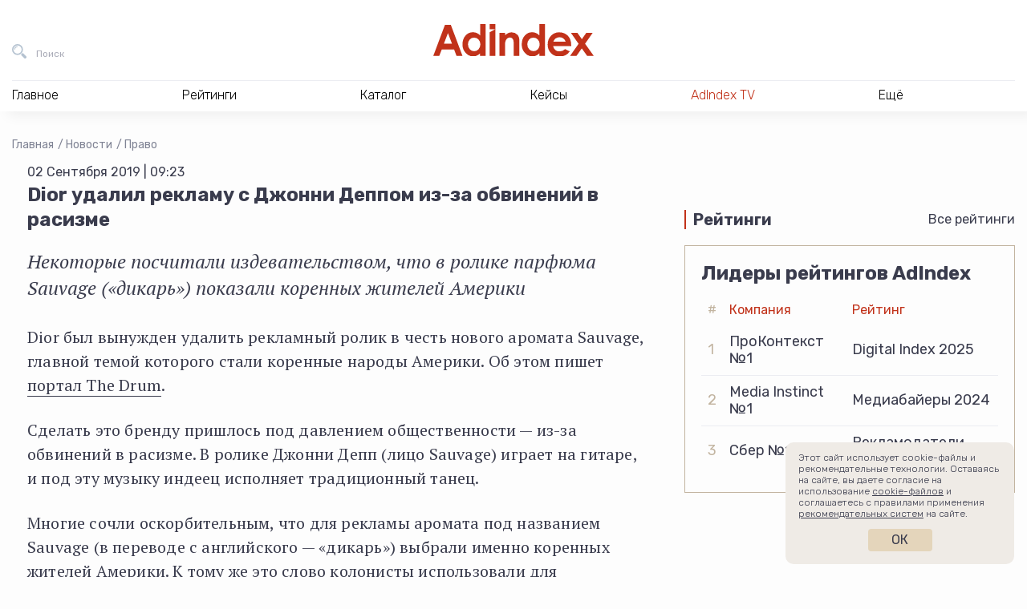

--- FILE ---
content_type: text/html; charset=UTF-8
request_url: https://adindex.ru/news/right/2019/09/2/275004.phtml
body_size: 13136
content:
<!DOCTYPE html>
<html lang="ru">
<head>
    <meta charset="utf-8">
    <title>Dior удалил рекламу с Джонни Деппом из-за обвинений в расизме | Право | Новости | AdIndex.ru</title>
    <meta name="viewport" content="width=device-width, initial-scale=1.0">
    <meta http-equiv="x-ua-compatible" content="ie=edge">
	
<meta name="description" content="Новости Бизнес СМИ AdIndex из рубрики Право — Dior удалил рекламу с Джонни Деппом из-за обвинений в расизме — Некоторые посчитали издевательством, что в ролике парфюма Sauvage («дикарь») показали коренных жителей Америки">
<meta property="og:type" content="website">
<meta property="og:site_name" content="AdIndex">
<meta property="og:title" content="Dior удалил рекламу с Джонни Деппом из-за обвинений в расизме">
<meta property="og:description" content="Новости Бизнес СМИ AdIndex из рубрики Право — Dior удалил рекламу с Джонни Деппом из-за обвинений в расизме — Некоторые посчитали издевательством, что в ролике парфюма Sauvage («дикарь») показали коренных жителей Америки">
<meta property="og:url" content="https://adindex.ru/news/right/2019/09/2/275004.phtml">
<meta property="og:locale" content="ru_RU">
<meta property="og:image" content="https://adindex.ru/assets/seo/2023_03/facebook_14.png">
<meta property="og:image:width" content="1200">
<meta property="og:image:height" content="630">

<meta property="vk:image"  content="https://adindex.ru/assets/seo/2023_03/facebook_14.png">
<meta name="twitter:card" content="summary_large_image">
<meta name="twitter:title" content="Dior удалил рекламу с Джонни Деппом из-за обвинений в расизме">
<meta name="twitter:description" content="Новости Бизнес СМИ AdIndex из рубрики Право — Dior удалил рекламу с Джонни Деппом из-за обвинений в расизме — Некоторые посчитали издевательством, что в ролике парфюма Sauvage («дикарь») показали коренных жителей Америки">
<meta name="twitter:image:src" content="https://adindex.ru/assets/seo/2023_03/facebook_14.png">
<meta name="twitter:url" content="https://adindex.ru/news/right/2019/09/2/275004.phtml">
<meta name="twitter:domain" content="adindex.ru">
<meta name="twitter:site" content="@AdIndex">
<meta name="twitter:creator" content="@AdIndex">
<link rel="image_src" href="https://adindex.ru/assets/seo/2023_03/facebook_14.png">	<link rel="shortcut icon" href="/fav.png">
    <link rel="stylesheet" href="//adindex.ru/assets/vendor/icon-awesome/css/font-awesome.min.css">
    <link rel="stylesheet" href="//adindex.ru/assets/vendor/fancybox/jquery.fancybox.min.css">
	<link rel="stylesheet" href="//adindex.ru/assets/vendor/mediaelement.7.0.5/mediaelementplayer.min.css">
    <link rel="stylesheet" href="//adindex.ru/assets/vendor/slick.1.9.0/slick/slick.min.css">
    <link rel="stylesheet" href="//adindex.ru/assets/vendor/swiper/4.5.0/swiper.min.css">
    <link rel="stylesheet" href="//adindex.ru/assets/vendor/mmenu/jquery.mmenu.all.css">
    <link rel="stylesheet" href="//adindex.ru/assets/vendor/datatables/datatables.min.css">
    <link rel="stylesheet" href="//adindex.ru/assets/vendor/simplebar/simplebar.min.css">
	<link rel="stylesheet" href="//adindex.ru/assets/css/style.min.css?v=11">
        <script src="https://yastatic.net/pcode/adfox/loader.js" crossorigin="anonymous"></script>	
	<script src="//web.webpushs.com/js/push/c2605c8cd813468c4fac6ba5904d85df_1.js" async></script>
	<meta name="article-author" content="">

	<style>
	.vk-shorts__slider img {opacity:0 !important;}
	</style>	
</head>
<body class="adindex-body">
    <div class="wrapper"> 
    		        <div class="top-place">
				


<div id="adfox_1667302004898498"></div>
<script>
    window.yaContextCb.push(()=>{
        Ya.adfoxCode.createAdaptive({
            ownerId: 371287,
            containerId: 'adfox_1667302004898498',
            params: {
                pp: 'g',
                ps: 'esjk',
                p2: 'hcct'
            }
        }, ['desktop', 'tablet', 'phone'], {
            tabletWidth: 830,
            phoneWidth: 480,
            isAutoReloads: false
        })
    })
</script>


	        </div>
                <header class="header">
            <div class="header__in">
                <div class="header__bar">
                    <button class="header__bar-search-btn header-btn header-btn_search" type="button" data-fs-modal="fs-search" title="Поиск">
                        <span class="header-btn__text">Поиск</span>
                    </button>
                    <a class="header__bar-logo" href="/" title="На главную AdIndex">
                        <img src="//adindex.ru/assets/img/logo-adindex.svg" width="365" height="72" alt="">
                        
                    </a>
                    <button class="header__bar-login-btn header-btn header-btn_login" type="button" data-fs-modal="fs-signin" title="Войти в Data Center">
                        
                    </button>
					





                    
                </div>
				 
<nav class="header__nav hnav hnav_ajax">
    <ul class="hnav__list">
        <li class="hnav__item">
            <span class="hnav__link">Главное</span>
            <div class="hnav__drop">
                <div class="hnav__drop-in">
                    <ul class="hnav__subnav">
                        <li class="hnav__subnav-item">
                            <a class="hnav__subnav-link  hnav__subnav-link_active" href="/news/" data-id="nav-news">Новости</a>
                        </li>
                        <li class="hnav__subnav-item">
                            <a class="hnav__subnav-link" href="/publication/" data-id="nav-pub">Публикации</a>
                        </li>
                        <li class="hnav__subnav-item">
                            <a class="hnav__subnav-link" href="/publication/interviews/" data-id="nav-interview">Интервью</a>
                        </li>
                        <li class="hnav__subnav-item">
                            <a class="hnav__subnav-link" href="/specprojects/" data-id="nav-specrojects">Спецпроекты</a>
                        </li>
                                                <li class="hnav__subnav-item">
                            <a class="hnav__subnav-link" href="/news/adyummy/" data-id="nav-adyummy">AdYummy!</a>
                        </li>
                        <li class="hnav__subnav-item">
                            <a class="hnav__subnav-link" href="/podcast/" data-id="nav-podcast">Подкасты</a>
                        </li>

                        <li class="hnav__subnav-item">
                            <a class="hnav__subnav-link" href="/afisha/" data-id="nav-afisha">Афиша</a>
                        </li>                        
                        
                        <li class="hnav__subnav-item">
                            <a class="hnav__subnav-link hnav__subnav-link_red hnav__subnav-link_rss" href="/news/news.rss">RSS-новости</a>
                        </li>
                    </ul>
                    <div class="hnav__content">
                    		                        <div
	                            class="js-load-menu-section"
	                            data-sections="
	                                /system/includes/blocks/news/news_block_in_menu.phtml,
	                                /system/includes/blocks/pubs/pubs_block_in_menu.phtml,
	                                /system/includes/blocks/pubs/interviews_block_in_menu.phtml,
	                                /system/includes/blocks/specproject/specprojects_block_in_menu.phtml,
	                                /system/includes/blocks/jobs/jobs_block_on_menu.phtml,
	                                /system/includes/blocks/news/document152089.phtml,
	                                /system/includes/blocks/podcast/podcast_in_menu.phtml,
	                                /system/includes/blocks/adindexprint/document153424.phtml,
	                                /system/includes/blocks/153580/document153581.phtml,
	                                /system/includes/blocks/afisha/block_in_menu.phtml
	                            ">
	                        </div>
                        	
                    </div>
                </div>
            </div>
        </li>
        <li class="hnav__item">
            <span class="hnav__link">Рейтинги</span>
			<div class="hnav__drop">
			    <div class="hnav__drop-in">
			        <ul class="hnav__subnav">
			            			                <li class="hnav__subnav-item">
			                    <a class="hnav__subnav-link hnav__subnav-link_active" href="/ratings/digital/" data-id="153360">Digital</a>
			                </li>
			            			                <li class="hnav__subnav-item">
			                    <a class="hnav__subnav-link " href="/ratings/marketing/" data-id="153370">Рекламодатели</a>
			                </li>
			            			                <li class="hnav__subnav-item">
			                    <a class="hnav__subnav-link " href="/ratings/mediaservice/" data-id="153730">Медиасервис</a>
			                </li>
			            			                <li class="hnav__subnav-item">
			                    <a class="hnav__subnav-link " href="/ratings/tech/" data-id="154042">Technology</a>
			                </li>
			            			                <li class="hnav__subnav-item">
			                    <a class="hnav__subnav-link " href="/ratings/categories/" data-id="155629">Отраслевая экспертиза</a>
			                </li>
			            			                <li class="hnav__subnav-item">
			                    <a class="hnav__subnav-link " href="/ratings/ooh_and_indoor/" data-id="156391">OOH и Indoor</a>
			                </li>
			            			                <li class="hnav__subnav-item">
			                    <a class="hnav__subnav-link " href="/ratings/btl/" data-id="156732">BTL/Event</a>
			                </li>
			            			            <li class="hnav__subnav-item">
			                <a class="hnav__subnav-link hnav__subnav-link_red" href="/ratings/">Все рейтинги</a>
			            </li>
			        </ul>
			        <div class="hnav__content">
			            				            <div
				                class="js-load-menu-section"
				                data-sections="
				                    /system/includes/blocks/rating/document153587.phtml
				                ">
				            </div>
			            			        </div>
			    </div>
			</div>
        </li>
        <li class="hnav__item">
            <span class="hnav__link">Каталог</span></span>
			<div class="hnav__drop">
			    <div class="hnav__drop-in">
			        <ul class="hnav__subnav">
				    					            <li class="hnav__subnav-item">
				                
				                <a class="hnav__subnav-link hnav__subnav-link_active" href="/catalogue/#!133691" data-id="nav-cat-133691">Рекламные услуги / ATL</a>
				            </li>
				        				            <li class="hnav__subnav-item">
				                
				                <a class="hnav__subnav-link " href="/catalogue/#!133744" data-id="nav-cat-133744">Маркетинговые услуги / BTL</a>
				            </li>
				        				            <li class="hnav__subnav-item">
				                
				                <a class="hnav__subnav-link " href="/catalogue/#!133731" data-id="nav-cat-133731">Диджитал услуги / Digital service</a>
				            </li>
				        				            <li class="hnav__subnav-item">
				                
				                <a class="hnav__subnav-link " href="/catalogue/#!133662" data-id="nav-cat-133662">Медиа / Media</a>
				            </li>
				        				            <li class="hnav__subnav-item">
				                
				                <a class="hnav__subnav-link " href="/catalogue/#!133760" data-id="nav-cat-133760">AdTech / Martech</a>
				            </li>
				        				            <li class="hnav__subnav-item">
				                
				                <a class="hnav__subnav-link " href="/catalogue/#!133680" data-id="nav-cat-133680">Другое</a>
				            </li>
				            
			        </ul>
			        <div class="hnav__content">
										            <div
				                class="js-load-menu-section"
				                data-sections="
				                    /system/includes/blocks/catalogue/catalogue_block_in_menu.phtml
				                ">
				            </div>
				        						
						<div class="hnav__content-in hnav__content-in_visible">										
							<div class="hnav__all">
							    <a class="hnav__all-link" href="/catalogue/">Каталог</a>
							</div>
						</div>
			        </div>
			    </div>
			</div>
        </li>        
        <li class="hnav__item">
            <span class="hnav__link">Кейсы</span>
			<div class="hnav__drop">
			    <div class="hnav__drop-in">
					<div class="hnav__content">
            			            				            <div
				                class="js-load-menu-section"
				                data-sections="
				                    /system/includes/blocks/case/case_block_in_menu.phtml
				                ">
				            </div>            
				        			        </div>		        
			    </div>
			</div>
        </li>
        
        
        <li class="hnav__item">
            <a class="hnav__link color-red" href="/tv/">AdIndex TV</a>
            
        </li>
        
        
        <li class="hnav__item">
            <span class="hnav__link">Ещё</span>
            <div class="hnav__drop">
                <div class="hnav__drop-in">
                    <ul class="hnav__subnav">
                        
                        <li class="hnav__subnav-item">
                            <a class="hnav__subnav-link hnav__subnav-link_active" href="/maps/" data-id="nav-other-maps">AdIndex Maps</a>
                        </li>
                        <li class="hnav__subnav-item">
                            <a class="hnav__subnav-link" href="https://adindex.city/" data-id="nav-other-city">AdIndex City Conference</a>
                        </li>
                        <li class="hnav__subnav-item">
                            <a class="hnav__subnav-link" href="https://awards.adindex.ru/" data-id="nav-other-awards">Adindex Awards</a>
                        </li>
                        <li class="hnav__subnav-item">
                            <a class="hnav__subnav-link" href="https://brandday.ru/" data-id="nav-other-brandday">День Бренда</a>
                        </li>
                        <li class="hnav__subnav-item">
                            <a class="hnav__subnav-link" href="https://digitalbrandday.ru/" data-id="nav-other-digitalbrandday">Digital Brand Day</a>
                        </li>
                        <li class="hnav__subnav-item">
                            <a class="hnav__subnav-link" href="https://volna.adindex.ru/" data-id="nav-other-volna">ВОЛНА/AdIndex</a>
                        </li>
                        <li class="hnav__subnav-item">
                            <a class="hnav__subnav-link" href="/adindex-market/" data-id="nav-market">AdIndex Market</a>
                        </li>
                    </ul>
                    <div class="hnav__content">
	                    				            <div
				                class="js-load-menu-section"
				                data-sections="
				                    /system/includes/blocks/afisha/block_in_menu.phtml,
				                    /system/includes/blocks/maps/document153420.phtml,
				                    /system/includes/blocks/events/block_in_menu.phtml,
				                    /system/includes/blocks/153580/document153581.phtml
				                ">
				            </div>
				        										
                    </div>
                </div>
            </div>
        </li>
    </ul>
    <div class="hnav__contacts">
        <a class="hnav__contacts-link" href="/contacts.phtml">Контакты</a>
        <a class="hnav__contacts-phone" href="tel:+74957894749">+7 495 789-47-49</a>
        <a class="hnav__contacts-phone" href="tel:+79096229002">+7 909 622-90-02</a>
        <a class="hnav__contacts-mail" href="mailto:info@adindex.ru">info@adindex.ru</a>
        <div class="hnav__contacts-social oursocial">
            <span class="oursocial__label">Мы в социальных сетях:</span>
            
            <a href="https://vk.com/adindex" target="_blank" class="oursocial__item oursocial__item_vk"></a>
            <a href="https://www.youtube.com/channel/UCypryNgneH_JgpXokpQLkHw" target="_blank" class="oursocial__item oursocial__item_yt"></a>
            <a href="https://telegram.me/adindex" target="_blank" class="oursocial__item oursocial__item_tg"></a>
            <a href="https://twitter.com/AdIndex" target="_blank" class="oursocial__item oursocial__item_tw"></a>
        </div>
    </div>
</nav>	
             </div>
        </header> 
				
                <main class="main "> <div class="container-fluid">
    <div class="breadcrumbs">
    	<a href="/" class="breadcrumbs__item">Главная</a>
		
			<a href="/news/" class="breadcrumbs__item">Новости</a>
		
			<a href="/news/right/" class="breadcrumbs__item">Право</a>
		    </div>
		<script type="application/ld+json">
	{
	 "@context": "https://schema.org",
	 "@type": "BreadcrumbList",
	 "itemListElement":
	 [
		
			 
	  {
	   "@type": "ListItem",
	   "position": 1,
	   "item":
	   {
	    "@id": "/news/",
	    "name": "Новости"
	    }
	  },
		
			 
	  {
	   "@type": "ListItem",
	   "position": 2,
	   "item":
	   {
	    "@id": "/news/right/",
	    "name": "Право"
	    }
	  },
					  {
	   "@type": "ListItem",
	   "position": 3,
	   "item":
	   {
	    "@id": "/news/right/2019/09/2/275004.phtml",
	    "name": "Dior удалил рекламу с Джонни Деппом из-за обвинений в расизме"
	    }
	  }		
	 ]
	}
	</script>    
    <div class="cont">
        <div class="cont__main">
        	<article class="news-container" data-io-article-url="https://adindex.ru/news/right/2019/09/2/275004.phtml">
	            <div class="news-date">02 Сентября 2019 | 09:23</div>
	            
					            
					            
	            <h1 class="page-title">Dior удалил рекламу с Джонни Деппом из-за обвинений в расизме</h1>
	
				
	            	<p class="news-lead">Некоторые посчитали издевательством, что в ролике парфюма Sauvage («дикарь») показали коренных жителей Америки</p>
	            	            
	            	            
	            <div class="news-text">
<p>Dior был вынужден удалить рекламный ролик в честь нового
аромата&nbsp;Sauvage, главной темой которого стали коренные народы Америки. Об
этом пишет
<a href="https://www.thedrum.com/news/2016/08/29/christian-dior-faces-backlash-over-johnny-depp-sauvage-poster-campaign"
target="_blank">портал The Drum</a>.</p>
<p>Сделать это бренду пришлось под давлением общественности — из-за обвинений в
расизме. В ролике Джонни Депп (лицо Sauvage) играет на гитаре, и под эту музыку
индеец исполняет традиционный танец.</p>
<p align="left">Многие сочли оскорбительным, что для рекламы аромата под
названием Sauvage (в переводе с английского — «дикарь») выбрали именно коренных
жителей Америки. К тому же это слово колонисты использовали для уничижительного
обозначения индейцев.</p>
<p align="left">Изначально ролик задумывался как высказывание в поддержку
коренных народов. Dior даже привлек к созданию этого видео их представителей (в
качестве консультантов). Да и музыка была выбрана не случайно — это композиция
Rumble Линка Рэя, который на три четверти был индейцем. А бабушка и дедушка
Джонни Деппа были из племен чероки и крик.</p>
<iframe height="480" src="https://www.youtube.com/embed/V6lFedrgbdI"
frameborder="0" width="100%" allowfullscreen=""
allow="accelerometer; autoplay; encrypted-media; gyroscope; picture-in-picture"></iframe>				</div>

					            				
							</article>

            <section class="news-footer container-sm">
                <div class="news-footer__top">
                    <div class="news-footer__left">
                        <div class="news-footer__block">
                            <div class="news-footer__block-name">Еще материалы</div>

							
	
	
	
	
	<div class="more-articles">
					<div class="more-articles__first">
			    <a class="more-articles__first-link" href="/news/right/2026/01/16/341778.phtml">Viola опровергла потерю товарного знака в России</a>
			</div>
				
					<div class="more-articles__others">
			    <div class="more-articles__others-item">
			    				       		<img class="more-articles__others-img" src="/assets/seo/2026_01/facebook_341765.png" alt="" />
					       		
			        <a class="more-articles__others-link" href="/news/right/2026/01/16/341765.phtml">Власти предложили снизить комиссию маркетплейсов для отечественных товаров</a>
			    </div>
			    
			    			    <div class="more-articles__others-item">
			    				       		<img class="more-articles__others-img" src="/assets/seo/2026_01/facebook_341764.png" alt="" />
			       				        <a class="more-articles__others-link" href="/news/right/2026/01/16/341764.phtml">Власти США пригрозили соцсетям TikTok, Meta*, Reddit и X из-за дипфейков</a>
			    </div>
			    			</div>
			</div>


                        </div>
                    </div>

                    <div class="news-footer__right">
                        <div class="news-footer__block-name">Интересное</div>

                        <div class="interesting">
                        	                            <div class="interesting__item">
                                <a class="interesting__link" href="/news/researches/2019/09/2/275003.phtml">Россияне стали чаще совершать онлайн-покупки</a>
                            </div>
                                                        
                                                        <div class="interesting__item">
                                <a class="interesting__link" href="/news/adyummy/2019/09/2/275006.phtml">Торт здесь уместен: Renault разработал десерт для аккуратного вождения машины</a>
                            </div>
                                                    </div>

                        <div class="news-footer__block-name">Связаться с редакцией</div>

						<div class="contact-the-editorial">
    <div class="contact-the-editorial__index">
        <span class="contact-the-editorial__index-link contact-the-editorial__index-link_active" data-slide="0">Предложить новости</span>
        <span class="contact-the-editorial__index-link" data-slide="1">По рейтингам и аналитике</span>
        <span class="contact-the-editorial__index-link" data-slide="2">По партнерству и бартеру</span>
    </div>

    <div class="contact-the-editorial__slider swiper-container">
        <div class="swiper-wrapper">
            <div class="swiper-slide">
                <div class="contact-the-editorial__card">
                    <div class="contact-the-editorial__card-name">Валентина Буйлова</div>
                    <div class="contact-the-editorial__card-position">редактор новостной ленты AdIndex</div>
                    <div class="contact-the-editorial__card-description">Образование: МГУ им. М.В. Ломоносова, специальность «журналистика». Ранее работала корреспондентом утренней ленты в AdIndex, ответственным секретарем в газете «Крымская правда», редактором севастопольского филиала «Комсомольской правды».</div>
                    <div class="contact-the-editorial__card-email">
                        <a class="our-telegram-channels__card-link" href="mailto:valbe@adindex.ru">valbe@adindex.ru</a>
                    </div>
                </div>
            </div>
            <div class="swiper-slide">
                <div class="contact-the-editorial__card">
                    <div class="contact-the-editorial__card-name">Вероника Пенкина</div>
                    <div class="contact-the-editorial__card-position">менеджер отдела исследований AdIndex</div>
                    <div class="contact-the-editorial__card-description">Образование: НИУ ВШЭ по программе «Социология», специализация – «Экономическая социология». До AdIndex работала в Data Insight на позиции аналитика-исследователя.</div>
                    <div class="contact-the-editorial__card-email">
                        <a class="our-telegram-channels__card-link" href="mailto:research@adindex.ru">research@adindex.ru</a>
                    </div>
                </div>
            </div>
            <div class="swiper-slide">
                <div class="contact-the-editorial__card">
                    <div class="contact-the-editorial__card-name">Ярослав Макаров</div>
                    <div class="contact-the-editorial__card-position">директор по маркетингу и развитию</div>
                    <div class="contact-the-editorial__card-description">Ярослав более 8 лет работает в AdIndex. Сейчас он отвечает за работу с информационными партнерами, поддержку наших мероприятий и продвижение AdIndex как бренда.</div>
                    <div class="contact-the-editorial__card-email">
                        <a class="our-telegram-channels__card-link" href="mailto:pr@adindex.ru">pr@adindex.ru</a>
                    </div>
                </div>
            </div>
        </div>
    </div>
</div>
                        <div class="social-share">
                            <div class="ya-share2" data-bare data-services="vkontakte,telegram,twitter"></div>
                        </div>
                    </div>
                </div>

                <div class="news-footer__channels">
					<div class="carousel">
    <div class="carousel__header">
        <div class="carousel__name news-footer__block-name">Подписывайтесь на наши каналы</div>

        <div class="carousel__arrows">
            <button class="carousel__arrows-arrow carousel__arrows-arrow_prev" type="button" data-svg-sprite="/assets/img/sprite.svg#carousel-arrow-left"></button>
            <button class="carousel__arrows-arrow carousel__arrows-arrow_next" type="button" data-svg-sprite="/assets/img/sprite.svg#carousel-arrow-right"></button>
        </div>
    </div>

    <div class="carousel__slider swiper-container">
        <div class="carousel__wrapper swiper-wrapper">
            <div class="carousel__wrapper-slide swiper-slide">
                <a class="our-telegram-channels-card" href="https://t.me/adindex" target="_blank">
                    <div class="our-telegram-channels-card__info">
                        
                        <div class="our-telegram-channels-card__description">Весь мир маркетинга в&nbsp;одном медиа</div>
                    </div>
                    <div class="our-telegram-channels-card__img" style="background-image: url(/assets/img/tlg-logo-v3-AdIndex.png)"></div>
                </a>
            </div>
            <div class="carousel__wrapper-slide swiper-slide">
                <a class="our-telegram-channels-card" href="https://t.me/morejobs" target="_blank">
                    <div class="our-telegram-channels-card__info">
                        
                        <div class="our-telegram-channels-card__description">Канал о&nbsp;работе в&nbsp;маркетинге и&nbsp;рекламе</div>
                    </div>
                    <div class="our-telegram-channels-card__img" style="background-image: url(/assets/img/tlg-logo-v3-morejobs.png)"></div>
                </a>
            </div>
            <div class="carousel__wrapper-slide swiper-slide">
                <a class="our-telegram-channels-card" href="https://t.me/AdYummy" target="_blank">
                    <div class="our-telegram-channels-card__info">
                        
                        <div class="our-telegram-channels-card__description">Креативный канал о&nbsp;поиске идей иинсайтов</div>
                    </div>
                    <div class="our-telegram-channels-card__img" style="background-image: url(/assets/img/tlg-logo-v3-AdYummy.png)"></div>
                </a>
            </div>
            <div class="carousel__wrapper-slide swiper-slide">
                <a class="our-telegram-channels-card" href="https://t.me/adindex_live" target="_blank">
                    <div class="our-telegram-channels-card__info">
                        
                        <div class="our-telegram-channels-card__description">Новости и&nbsp;контент про&nbsp;финтех, AdTech, MarTech, IT события и&nbsp;глобальную техническую революцию</div>
                    </div>
                    <div class="our-telegram-channels-card__img" style="background-image: url(/assets/img/tlg-logo-v3-adindex_live.png)"></div>
                </a>
            </div>
            <div class="carousel__wrapper-slide swiper-slide">
                <a class="our-telegram-channels-card" href="https://t.me/prezappt" target="_blank">
                    <div class="our-telegram-channels-card__info">
                        
                        <div class="our-telegram-channels-card__description">Канал полезных презентаций для&nbsp;бизнеса и&nbsp;аналитиков</div>
                    </div>
                    <div class="our-telegram-channels-card__img" style="background-image: url(/assets/img/tlg-logo-v3-prezappt.png)"></div>
                </a>
            </div>
            <div class="carousel__wrapper-slide swiper-slide">
                <a class="our-telegram-channels-card" href="https://t.me/cases_adindex" target="_blank">
                    <div class="our-telegram-channels-card__info">
                        
                        <div class="our-telegram-channels-card__description">Канал, в&nbsp;котором публикуются самые интересные и&nbsp;актуальные кейсы в&nbsp;маркетинге, рекламе, PR, digital и&nbsp;технологиях</div>
                    </div>
                    <div class="our-telegram-channels-card__img" style="background-image: url(/assets/img/tlg-logo-v3-cases_adindex.png)"></div>
                </a>
            </div>
            <div class="carousel__wrapper-slide swiper-slide">
                <a class="our-telegram-channels-card" href="https://t.me/trajectoriya" target="_blank">
                    <div class="our-telegram-channels-card__info">
                        
                        <div class="our-telegram-channels-card__description">Медиапроект для всех, кто&nbsp;стремится профессионально развиваться в&nbsp;рекламе и&nbsp;маркетинге</div>
                    </div>
                    <div class="our-telegram-channels-card__img" style="background-image: url(/assets/img/tlg-logo-v3-trajectoriya.png)"></div>
                </a>
            </div>
            <div class="carousel__wrapper-slide swiper-slide">
                <a class="our-telegram-channels-card" href="https://t.me/volna_adindex" target="_blank">
                    <div class="our-telegram-channels-card__info">
                        
                        <div class="our-telegram-channels-card__description">Образовательный проект для&nbsp;рекламщиков, маркетологов, PR- и&nbsp;digital-специалистов, которые хотят вырасти в&nbsp;профессии</div>
                    </div>
                    <div class="our-telegram-channels-card__img" style="background-image: url(/assets/img/tlg-logo-v3-volna_adindex.png)"></div>
                </a>
            </div>
            <div class="carousel__wrapper-slide swiper-slide">
                <a class="our-telegram-channels-card" href="https://t.me/adindex_tv" target="_blank">
                    <div class="our-telegram-channels-card__info">
                        
                        <div class="our-telegram-channels-card__description">О рекламе, маркетинге, бизнесе и&nbsp;идеях в&nbsp;формате видео</div>
                    </div>
                    <div class="our-telegram-channels-card__img" style="background-image: url(/assets/img/tlg-logo-v3-adindex_tv.png)"></div>
                </a>
            </div>
        </div>
    </div>
</div>                </div>

                <div class="news-footer__aggr">
                    <div class="carousel">
                        <div class="carousel__header">
                            <div class="carousel__name news-footer__block-name"><div class="smi2-logo"></div></div>

                            <div class="carousel__arrows">
                                <button class="carousel__arrows-arrow carousel__arrows-arrow_prev" type="button" data-svg-sprite="/assets/img/sprite.svg#carousel-arrow-left"></button>
                                <button class="carousel__arrows-arrow carousel__arrows-arrow_next" type="button" data-svg-sprite="/assets/img/sprite.svg#carousel-arrow-right"></button>
                            </div>
                        </div>

                        <div class="carousel__slider swiper-container">
                            <div class="carousel__wrapper swiper-wrapper js-carousel-smi2" data-count="6" data-url="//smi2.ru/data/js/96530.js"></div>
                        </div>
                    </div>
                </div>
            </section>
            
			<div class="news-bot">
	


<div id="adfox_161357507726892008"></div>
<script>
    window.Ya.adfoxCode.create({
        ownerId: 371287,
        containerId: 'adfox_161357507726892008',
        params: {
            pp: 'g',
            ps: 'esjk',
            p2: 'hcjq'
        }
    });
</script>	
	
</div>            

			
        </div>
        
	        <div class="cont__aside">
				<div class="row">
    <div class="col-xl-12 col-lg-4">
		<div class="brns">
			<div class="brns__item">
				

<div id="adfox_166730218992816546"></div>
<script>
    window.yaContextCb.push(()=>{
        Ya.adfoxCode.createAdaptive({
            ownerId: 371287,
            containerId: 'adfox_166730218992816546',
            params: {
                pp: 'g',
                ps: 'esjk',
                p2: 'hcjk'
            }
        }, ['desktop', 'tablet', 'phone'], {
            tabletWidth: 830,
            phoneWidth: 480,
            isAutoReloads: false
        })
    })
</script>			</div>
			<div class="brns__item">
				
<div id="adfox_161303586702157806"></div>
<script>
	var afData;
    window.Ya.adfoxCode.create({
        ownerId: 371287,
        containerId: 'adfox_161303586702157806',
        params: {
            pp: 'g',
            ps: 'esjk',
            p2: 'hcjj'
        },
        onLoad: function(data) {
      		afData = data;
        },
        onRender: function() {
        	if (1 && afData && afData.bundleName === 'banner.video') {
        		var container = document.querySelector('#adfox_161303586702157806');
        		var video = container.querySelector('video');
        		var videoContainer = video.parentNode.parentNode;
        		container.style.opacity = 0;
        		        	
        		setTimeout(function() {
	        		videoContainer.style.width = container.getBoundingClientRect().width + 'px';
	        		videoContainer.style.height = 'auto';        		
	        		video.style.width = '100%';
	        		video.style.height = 'auto';
	        		video.style.maxHeight = '100%';
	        		container.style.opacity = 1;
        		}, 1000);
        	}
        }
    });
</script>
			</div>
		</div>
    </div>

    

    <div class="col-xl-12 col-lg-4 mt-5">
			<div class="home-block">
	    <div class="home-block__header">
	        <div class="home-block__name">Рейтинги</div>
	        <div class="home-block__all"><a href="/ratings/">Все рейтинги</a></div>
	    </div>
	    <div class="home-block__body">
	        <div class="ratings-block">
	            <div class="ratings-block__title">Лидеры рейтингов AdIndex</div>
	            <table class="ratings-block__table">
	                <thead>
	                    <tr>
	                        <th>#</th>
	                        	                        	                        		                        										<th>Компания</th>
																									                        		                        										<th>Рейтинг</th>
																									                        		                        									                        		                        									                        		                        								 
	                    </tr>
	                </thead>
	                <tbody>
	                		                			                				                        	                        		                        				                        	                				                        	                        		                        				                        	                			                					                    <tr>
				                    <td>1</td>
			                        			                        							                <td>ПроКонтекст №1</td>
			                        			                        							                <td>Digital Index 2025</td>
			                        			                    </tr>
		                    	                    	                			                				                        	                        		                        				                        	                				                        	                        		                        				                        	                			                					                    <tr>
				                    <td>2</td>
			                        			                        							                <td>Media Instinct №1</td>
			                        			                        							                <td>Медиабайеры 2024</td>
			                        			                    </tr>
		                    	                    	                			                				                        	                        		                        				                        	                				                        	                        		                        				                        	                			                					                    <tr>
				                    <td>3</td>
			                        			                        							                <td>Сбер №1</td>
			                        			                        							                <td>Рекламодатели 2024</td>
			                        			                    </tr>
		                    	                    	                			                				                        	                        		                				                        	                        		                			                			                    	                			                				                        	                        		                				                        	                        		                			                			                    	                </tbody>
	            </table>
	        </div>
	
	    </div>
	</div>
    </div>
</div>			</div>
		    </div>
    
	    
</div>
    </main> 
    <footer class="footer">
        <div class="container-fluid">
            <div class="row">
                <div class="col-xl-3 col-lg-4 col-sm-12">
                    <div class="row">
                        <div class="col-lg-12  col-sm-6">
                            <a class="footer__logo" href="/" title="На главную AdIndex">
                            	<img src="//adindex.ru/assets/img/logo-adindex.svg" width="100" height="30" alt="">
                                
                            </a>
                        </div>
                        <div class="col-lg-12  col-sm-6">
                            <div class="footer__copyright mb-4">
								© Сетевое издание AdIndex.ru 2026								<br><a href="/conditions.phtml" class="text-nowrap">Условия перепубликации</a>
                                <br><a href="https://rkn.gov.ru/mass-communications/reestr/media/?id=617371" rel="nofollow noreferrer noopener" target="_blank">
                                	Решение Федеральной службы по надзору в сфере связи, информационных технологий и массовых коммуникаций (Роскомнадзор) от 07 марта 2017 года. ЭЛ № ФС 77 - 68950
									<br>Учредитель: ООО "А.А.И."
									<br>Главный редактор: Эшназарова Татьяна Азаматовна
								</a>
                                <br><a rel="nofollow" href="/certificate-of-the-media.phtml">Вся информация о лицензии СМИ</a>
                                <br><a rel="nofollow" href="/privacy-policy.phtml" class="text-nowrap">Политика конфиденциальности</a>
                                <br><a rel="nofollow" href="/legal-rules.phtml" class="text-nowrap">Пользовательское соглашение</a>
                                <br><a rel="nofollow" href="/_files/personal-data-1.pdf" target="_blank">Положение об обработке персональных данных</a>
                                <br><a rel="nofollow" href="/_files/personal-data-2.pdf" target="_blank">Согласие на обработку персональных данных</a>
                                <br><a href="/_files/recs.pdf" rel="nofollow noreferrer noopener" target="_blank">
                                	На сайте AdIndex.ru применяются рекомендательные технологии (информационные технологии предоставления информации на основе сбора, систематизации и анализа сведений,
                                	относящихся к предпочтениям пользователей сети «Интернет», находящихся на территории Российской Федерации). Подробная информация
									
								</a>
                            </div>
							<div class="footer__agelimit"></div>
                        </div>
                    </div>
                </div>
                <div class="col-xl col-lg-4 col-sm-6">
                    <div class="footer__section-title">Меню</div>
                    <ul class="footer__nav-list">
                        <li>
                        	<a href="/about.phtml">О проекте</a>
                        </li>
                        <li>
                        	<a href="/adv.phtml">Реклама на сайте</a>
                        </li>
                        <li>
                        	<a href="/partners.phtml">Партнеры</a>
                        </li>
                        <li>
                        	<a href="/catalogue/">Каталог</a>
                        </li>
                        <li>
                        	<a href="/news/all.phtml">Новости</a>
                        </li>
                    </ul>
                </div>
                <div class="col-xl col-lg-4 col-sm-6">
                    <div class="footer__section-title">Наши продукты</div>
                    <ul class="footer__nav-list">
                        <li>
                        	<a href="/ratings/">Рейтинги</a>
                        </li>
                        <li>
                        	<a href="/adindex_print_edition/">Adindex Print Edition</a>
                        </li>
                        <li>
                        	<a href="/adindex-market/">Adindex Market</a>
                        </li>
                        <li>
                        	<a href="/maps/">Adindex Maps</a>
                        </li>
                    </ul>
                </div>
                <div class="col-xl col-lg-9 col-md-9">
                    <div class="footer__section-title">Мы на связи</div>
			        <ul class="footer__nav-list row">
			            <li class="col-xl-12 col-sm-4">
			                <a class="footer__nav-link footer__nav-link_contacts" href="/contacts.phtml">Контакты</a>
			            </li>
			            <li class="col-xl-12 col-sm-4">
			                <a class="footer__nav-link footer__nav-link_rss" href="/news/news.rss">RSS</a>
			            </li>
			            <li class="col-xl-12 col-sm-4">
			                <a class="footer__nav-link footer__nav-link_telegram" href="https://telegram.me/adindex" target="_blank" rel="nofollow noopener">Telegram</a>
			            </li>
			            <li class="col-xl-12 col-sm-4">
			                <a class="footer__nav-link footer__nav-link_vkontakte" href="https://vk.com/adindex" target="_blank" rel="nofollow noopener">ВКонтакте</a>
			            </li>
			            <li class="col-xl-12 col-sm-4">
			                <a class="footer__nav-link footer__nav-link_odnoklassniki" href="https://ok.ru/adindex.ru" target="_blank" rel="nofollow noopener">Одноклассники</a>
			            </li>
			            <li class="col-xl-12 col-sm-4">
			                <a class="footer__nav-link footer__nav-link_rutube" href="https://rutube.ru/channel/23491481/" target="_blank" rel="nofollow noopener">Rutube</a>
			            </li>
			            
			            <li class="col-xl-12 col-sm-4">
			                <a class="footer__nav-link footer__nav-link_email" href="mailto:info@adindex.ru">info@adindex.ru</a>
			            </li>
			        </ul>
                </div>
                
            </div>
        </div>
    </footer>
	<div class="counters">
	<!-- Rating@Mail.ru logo -->
	<a href="http://top.mail.ru/jump?from=1547148">
		<img src="//top-fwz1.mail.ru/counter?id=1547148;t=479;l=1" 	style="border:0;" height="31" width="88" alt="–ейтинг@Mail.ru" />
	</a>
	<!-- //Rating@Mail.ru logo -->
<!--LiveInternet logo--><a href="https://www.liveinternet.ru/click"
target="_blank"><img src="https://counter.yadro.ru/logo?44.6"
title="LiveInternet"
alt="" style="border:0" width="31" height="31"/></a><!--/LiveInternet-->
</div>
    

	

	<div class="mobile-bar mm-sticky">
    <div class="mobile-bar__in">
        <a class="mobile-bar__logo" href="/">
            
			<img src="//adindex.ru/assets/img/logo-adindex.svg" alt="">
        </a>
        <div class="mobile-bar__btns">
			<a class="mobile-bar__btns-item mobile-bar__btns-item_search" href="/search/"></a>
            <button class="mobile-bar__btns-item mobile-bar__btns-item_menu js-open-mobile-menu" type="button"></button>
			            
            
        </div>
    </div>
</div>
<div hidden>
    <div class="js-mobile-menu">
		<ul>
            <li>
                <a href="/">На главную</a>
            </li>				
		    <li>
		        <span>Главное</span>
		        <ul>
		            <li>
		                <a href="/news/">Новости</a>
		            </li>
		            <li>
		                <a href="/publication/">Публикации</a>
		            </li>
		            <li>
		                <a href="/publication/interviews/">Интервью</a>
		            </li>
		            <li>
		                <a href="/specprojects/">Спецпроекты</a>
		            </li>
		            		            <li>
		                <a href="/news/adyummy/">AdYummy!</a>
		            </li>
		            <li>
		                <a href="/podcast/">Подкасты</a>
		            </li>
		            <li>
		                <a href="/afisha/">Афиша</a>
		            </li>
		            
		            <li>
		                <a href="/news/news.rss">RSS-новости</a>
		            </li>
		        </ul>
		    </li>
		    <li>
		        
		        <span>Рейтинги</span>
				<ul>
		            		                <li>
		                    <a href="/ratings/digital/">Digital</a>
		                </li>
		            		                <li>
		                    <a href="/ratings/marketing/">Рекламодатели</a>
		                </li>
		            		                <li>
		                    <a href="/ratings/mediaservice/">Медиасервис</a>
		                </li>
		            		                <li>
		                    <a href="/ratings/tech/">Technology</a>
		                </li>
		            		                <li>
		                    <a href="/ratings/categories/">Отраслевая экспертиза</a>
		                </li>
		            		                <li>
		                    <a href="/ratings/ooh_and_indoor/">OOH и Indoor</a>
		                </li>
		            		                <li>
		                    <a href="/ratings/btl/">BTL/Event</a>
		                </li>
		                			</ul>										        
		    </li>
		    <li>
		        <a href="/catalogue/">Каталог</a>
		    </li>
		    <li>
		        <a href="/case/">Кейсы</a>
		    </li>
		    
		    <li>
		    <a class="color-red" href="/tv/">AdIndex TV</a>
		        										        
		    </li>
		    <li>
		        <span>Ещё</span>
		        <ul>
			        <li>
			            <a href="/afisha/">Календарь событий</a>
			        </li>
			        
			        <li>
			            <a href="/maps/">AdIndex Maps</a>
			        </li>
			        
			        			        	<li>
			        		<a href="/events/city/2025/">AdIndex City Conference</a>

			        		<ul>
			                    			                        <li>
			                        	<a href="/events/city/2025/">2025</a>
			                        </li>
		    								                        <li>
			                        	<a href="/events/city/2024/">2024</a>
			                        </li>
		    								                        <li>
			                        	<a href="/events/city/2023/">2023</a>
			                        </li>
		    								                        <li>
			                        	<a href="/events/city/2022/">2022</a>
			                        </li>
		    								                        <li>
			                        	<a href="/events/city/2021/">2021</a>
			                        </li>
		    								                        <li>
			                        	<a href="/events/city/2020/">2020</a>
			                        </li>
		    								                        <li>
			                        	<a href="/events/city/2019/">2019</a>
			                        </li>
		    								                        <li>
			                        	<a href="/events/city/2018/">2018</a>
			                        </li>
		    								                        <li>
			                        	<a href="/events/city/2017/">2017</a>
			                        </li>
		    								        		
	    					</ul>			        		
			        	</li>
			        			        
			        			        	<li>
			        		<a href="/events/awards/2025/">Adindex Awards</a>

			        		<ul>
			                    			                        <li>
			                        	<a href="/events/awards/2025/">2025</a>
			                        </li>
		    								                        <li>
			                        	<a href="/events/awards/2024/">2024</a>
			                        </li>
		    								                        <li>
			                        	<a href="/events/awards/2023/">2023</a>
			                        </li>
		    								                        <li>
			                        	<a href="/events/awards/2022/">2022</a>
			                        </li>
		    								                        <li>
			                        	<a href="/events/awards/2021/">2021</a>
			                        </li>
		    								                        <li>
			                        	<a href="/events/awards/2020/">2020</a>
			                        </li>
		    								                        <li>
			                        	<a href="/events/awards/2019/">2019</a>
			                        </li>
		    								        		
	    					</ul>			        		
			        	</li>
			        			        			        
			        			        	<li>
			        		<a href="/events/brandday/2025/">День Бренда</a>

			        		<ul>
			                    			                        <li>
			                        	<a href="/events/brandday/2025/">2025</a>
			                        </li>
		    								                        <li>
			                        	<a href="/events/brandday/2024/">2024</a>
			                        </li>
		    								                        <li>
			                        	<a href="/events/brandday/2023/">2023</a>
			                        </li>
		    								                        <li>
			                        	<a href="/events/brandday/2022/">2022</a>
			                        </li>
		    								                        <li>
			                        	<a href="/events/brandday/2021/">2021</a>
			                        </li>
		    								                        <li>
			                        	<a href="/events/brandday/2020/">2020</a>
			                        </li>
		    								                        <li>
			                        	<a href="/events/brandday/2018/">2018</a>
			                        </li>
		    								        		
	    					</ul>			        		
		        		</li>
			        			        
			        			        	<li>
			        		<a href="/events/digitalbrandday/2025/">Digital Brand Day</a>
			        		
			        		<ul>
			                    			                        <li>
			                        	<a href="/events/digitalbrandday/2025/">2025</a>
			                        </li>
		    								                        <li>
			                        	<a href="/events/digitalbrandday/2024/">2024</a>
			                        </li>
		    								                        <li>
			                        	<a href="/events/digitalbrandday/2023/">2023</a>
			                        </li>
		    								                        <li>
			                        	<a href="/events/digitalbrandday/2022/">2022</a>
			                        </li>
		    								                        <li>
			                        	<a href="/events/digitalbrandday/2021/">2021</a>
			                        </li>
		    								                        <li>
			                        	<a href="/events/digitalbrandday/2020-2/">2020-2</a>
			                        </li>
		    								                        <li>
			                        	<a href="/events/digitalbrandday/2020/">2020</a>
			                        </li>
		    								        		
	    					</ul>
			        	</li>
			        			        
			        <li>
			            <a href="https://volna.adindex.ru/" target="_blank">ВОЛНА/AdIndex</a>
			        </li>					        
		        </ul>
		    </li>				    
		    <li>
		        <a href="/contacts.phtml">Контакты</a>
		    </li>
		</ul>
    </div>
    <div class="mobile-menu-scl">
        
        <a href="https://vk.com/adindex" class="mobile-menu-scl__item mobile-menu-scl__item_vk"></a>
        <a href="https://twitter.com/AdIndex" class="mobile-menu-scl__item mobile-menu-scl__item_tw"></a>
        <a href="https://telegram.me/adindex" class="mobile-menu-scl__item mobile-menu-scl__item_tg"></a>
        <a href="mailto:help@adindex.ru" class="mobile-menu-scl__item mobile-menu-scl__item_mail"></a>
    </div>
</div>    <div class="PUBnr-over PUBnr-over_transparent" onclick="closePUBnr();"></div>
    <div class="PUBnr">
    	
		    <div id="adfox_162427542731174528"></div>
							
                <button class="PUBnr__close" title="Закрыть" onclick="closePUBnr();" type="button"><svg viewBox="0 0 32 32"><path d="M10,10 L22,22 M22,10 L10,22"></path></svg></button>
    </div>
	
    <script>
    	var isPUBnrOn = true;
        var PUBnrOpenTimeOut = 1;
        var PUBnrCloseTimeOut = 20;
        var PUBnrNumberOfShowing = 5;
        var PUBnrShowInterval = 1;
        var PUBnrCookieId = '2918821694441550';
    </script>






		<div class="fullscreen-modal" id="fs-search">
		    <div class="fullscreen-modal__in">
		        <div class="fullscreen-modal__content">
		            <form class="search-form" action="/search/">
		                <input class="search-form__text" type="text" name="search" placeholder="Поиск по AdIndex">
						<input type="hidden" name="index[]" value="news">
						<input type="hidden" name="index[]" value="publications">
						<input type="hidden" name="index[]" value="maps">
						<input type="hidden" name="index[]" value="tv">
						<input type="hidden" name="index[]" value="specprojects">
						<input type="hidden" name="index[]" value="cases">
						<input type="hidden" name="index[]" value="catalog">
						<input type="hidden" name="index[]" value="ratings">
						<input type="hidden" name="index[]" value="calendar">
						<input type="hidden" name="index[]" value="podcasts">
						<input type="hidden" name="index[]" value="journals">
						<input type="hidden" name="sort" value="date">	            
		                <button class="search-form__btn" type="button"></button>
		            </form>
		        </div>
		    </div>
		    <button class="fullscreen-modal__close" type="button"></button>
		</div>	
		
		<!--noindex-->
    <div class="cookies-accept">
        <div class="cookies-accept__text">
        	Этот сайт использует cookie-файлы и рекомендательные технологии. Оставаясь на сайте, вы даете согласие на использование <a href="https://adindex.ru/_files/cookies.pdf" target="_blank">cookie-файлов</a> и соглашаетесь с правилами применения <a href="https://adindex.ru/_files/recs.pdf" target="_blank">рекомендательных систем</a> на сайте.
        </div>
        <div class="cookies-accept__btn">
            <button class="cookies-accept__btn-ok" type="button">Ок</button>
        </div>
    </div>
    <!--/noindex-->		
	
</div> 
<script>
var cdnDomain = '//adindex.ru';
</script>

<script src="//adindex.ru/assets/vendor/jquery/jquery-3.6.4.min.js"></script>
<script src="//adindex.ru/assets/vendor/fancybox/jquery.fancybox.min.js"></script>
<script src="//adindex.ru/assets/vendor/mediaelement.7.0.5/mediaelement-and-player.min.js"></script>
<script src="//adindex.ru/assets/vendor/mediaelement.7.0.5/ru.min.js"></script>
<script src="//adindex.ru/assets/vendor/mediaelement.7.0.5/speed.min.js"></script>
<script src="//adindex.ru/assets/vendor/mediaelement.7.0.5/speed-i18n.min.js"></script>
<script src="//adindex.ru/assets/vendor/slick.1.9.0/slick/slick.min.js"></script>
<script src="//adindex.ru/assets/vendor/swiper/4.5.0/swiper.min.js"></script>    
<script src="//adindex.ru/assets/vendor/mmenu/jquery.mmenu.all.js"></script>
<script src="//adindex.ru/assets/vendor/flatpickr/flatpickr.js"></script>
<script src="//adindex.ru/assets/vendor/flatpickr/ru.js"></script>
<script src="//adindex.ru/assets/vendor/datatables/datatables.min.js"></script>
<script src="//adindex.ru/assets/vendor/simplebar/simplebar.min.js"></script>
<script src="//adindex.ru/assets/vendor/masonry/masonry.pkgd.min.js"></script>
<script src="//adindex.ru/assets/vendor/imagesloaded.pkgd.min.js"></script>
<script src="//adindex.ru/assets/vendor/moment.2.29.4.min.js"></script>
<script src="//adindex.ru/assets/vendor/js.cookie.min.js"></script>
<script src="//adindex.ru/assets/vendor/mark.min.js"></script>
<script src="//adindex.ru/assets/js/common.min.js?v=1"></script>


	   			<script>
	   				if (window.Ya && window.Ya.adfoxCode) {
					    window.Ya.adfoxCode.create({
					        ownerId: 371287,
					        containerId: 'adfox_162427542731174528',
					        params: {
					            pp: 'g',
					            ps: 'esjk',
					            p2: 'hfvj'
					        },		        
			                onRender: function() {
			                	showPUBrn();
			                }
					    });	   				
	   				}
				</script>
			
<script src="//yastatic.net/share2/share.js"></script>

<!-- Yandex.Metrika counter -->
<script type="text/javascript" >
   (function(m,e,t,r,i,k,a){m[i]=m[i]||function(){(m[i].a=m[i].a||[]).push(arguments)};
   m[i].l=1*new Date();k=e.createElement(t),a=e.getElementsByTagName(t)[0],k.async=1,k.src=r,a.parentNode.insertBefore(k,a)})
   (window, document, "script", "https://mc.yandex.ru/metrika/tag.js", "ym");

   ym(22386646, "init", {
        clickmap:true,
        trackLinks:true,
        accurateTrackBounce:true,
        webvisor:true,
        trackHash:true
   });
</script>
<noscript><div><img src="https://mc.yandex.ru/watch/22386646" style="position:absolute; left:-9999px;" alt="" /></div></noscript>
<!-- /Yandex.Metrika counter -->





<!-- Rating@Mail.ru counter -->
<script type="text/javascript">
var _tmr = window._tmr || (window._tmr = []);
_tmr.push({id: "1547148", type: "pageView", start: (new Date()).getTime()});
(function (d, w, id) {
  if (d.getElementById(id)) return;
  var ts = d.createElement("script"); ts.type = "text/javascript"; ts.async = true; ts.id = id;
  ts.src = (d.location.protocol == "https:" ? "https:" : "http:") + "//top-fwz1.mail.ru/js/code.js";
  var f = function () {var s = d.getElementsByTagName("script")[0]; s.parentNode.insertBefore(ts, s);};
  if (w.opera == "[object Opera]") { d.addEventListener("DOMContentLoaded", f, false); } else { f(); }
})(document, window, "topmailru-code");
</script>
<noscript>
	<div style="position:absolute;left:-10000px;">
		<img src="//top-fwz1.mail.ru/counter?id=1547148;js=na" style="border:0;" height="1" width="1" alt="–ейтинг@Mail.ru" />
	</div>
</noscript>
<!-- //Rating@Mail.ru counter -->
			
<script type="text/javascript">
var _top100q = _top100q || [];
_top100q.push(["setAccount", "924869"]); 
_top100q.push(["trackPageviewByLogo", document.getElementById('top100counter')]);
(function(){
 var top100 = document.createElement("script"); top100.type = "text/javascript";
 top100.async = true;
 top100.src = ("https:" == document.location.protocol ? "https:" : "http:") + "//st.top100.ru/top100/top100.js";
 var s = document.getElementsByTagName("script")[0]; s.parentNode.insertBefore(top100, s);
})();
</script>

<!--LiveInternet counter--><script>
new Image().src = "https://counter.yadro.ru/hit?r"+
escape(document.referrer)+((typeof(screen)=="undefined")?"":
";s"+screen.width+"*"+screen.height+"*"+(screen.colorDepth?
screen.colorDepth:screen.pixelDepth))+";u"+escape(document.URL)+
";h"+escape(document.title.substring(0,150))+
";"+Math.random();</script><!--/LiveInternet-->
<script src="https://www.google.com/recaptcha/api.js?render=6Lc5HXwjAAAAALuIPNB4xap595GMxAj_wv_hgIcO"></script>
<script>
	const style = document.createElement('style')
	style.textContent = '.grecaptcha-badge { visibility: hidden; }'
	document.head.appendChild(style)
	
    grecaptcha.ready(() => {
        grecaptcha.execute('6Lc5HXwjAAAAALuIPNB4xap595GMxAj_wv_hgIcO', {
            action: 'submit'
        }).then(token => {
			const appendTokenInput = (formEl, className) => {
        		const recaptchaTokenInput = document.createElement('input')
        		recaptchaTokenInput.value = token
        		recaptchaTokenInput.name = 'recaptcha-token'
        		recaptchaTokenInput.className = className
        		recaptchaTokenInput.type = 'hidden'
        		formEl.appendChild(recaptchaTokenInput)			
			}
			
			const appendRules = (formEl, className) => {
        		const recaptchaText = document.createElement('div')
        		recaptchaText.className = className
        		recaptchaText.innerHTML = '<!--noindex-->Этот сайт защищен reCAPTCHA и&nbsp;к&nbsp;нему применяются <a href="https://policies.google.com/privacy" target="_blank" rel="nofollow">Политика конфиденциальности</a> и&nbsp;<a href="https://policies.google.com/terms" target="_blank" rel="nofollow">Условия предоставления услуг</a>&nbsp;Google.<!--/noindex-->'
        		formEl.appendChild(recaptchaText)		
			}			
        
        	document.querySelectorAll('.form').forEach(form => {
        		appendRules(form, 'form__notes form__notes_center form__notes_bottom')
        		appendTokenInput(form, 'form__field')
        	})
        	
        	document.querySelectorAll('.subscribe').forEach(form => {
        		appendRules(form, 'subscribe__notes')
        		appendTokenInput(form, 'subscribe__field')
        	})
        })
    })
</script>
</body>
</html>


--- FILE ---
content_type: text/html; charset=utf-8
request_url: https://www.google.com/recaptcha/api2/anchor?ar=1&k=6Lc5HXwjAAAAALuIPNB4xap595GMxAj_wv_hgIcO&co=aHR0cHM6Ly9hZGluZGV4LnJ1OjQ0Mw..&hl=en&v=PoyoqOPhxBO7pBk68S4YbpHZ&size=invisible&anchor-ms=20000&execute-ms=30000&cb=shmfeuqzffal
body_size: 48859
content:
<!DOCTYPE HTML><html dir="ltr" lang="en"><head><meta http-equiv="Content-Type" content="text/html; charset=UTF-8">
<meta http-equiv="X-UA-Compatible" content="IE=edge">
<title>reCAPTCHA</title>
<style type="text/css">
/* cyrillic-ext */
@font-face {
  font-family: 'Roboto';
  font-style: normal;
  font-weight: 400;
  font-stretch: 100%;
  src: url(//fonts.gstatic.com/s/roboto/v48/KFO7CnqEu92Fr1ME7kSn66aGLdTylUAMa3GUBHMdazTgWw.woff2) format('woff2');
  unicode-range: U+0460-052F, U+1C80-1C8A, U+20B4, U+2DE0-2DFF, U+A640-A69F, U+FE2E-FE2F;
}
/* cyrillic */
@font-face {
  font-family: 'Roboto';
  font-style: normal;
  font-weight: 400;
  font-stretch: 100%;
  src: url(//fonts.gstatic.com/s/roboto/v48/KFO7CnqEu92Fr1ME7kSn66aGLdTylUAMa3iUBHMdazTgWw.woff2) format('woff2');
  unicode-range: U+0301, U+0400-045F, U+0490-0491, U+04B0-04B1, U+2116;
}
/* greek-ext */
@font-face {
  font-family: 'Roboto';
  font-style: normal;
  font-weight: 400;
  font-stretch: 100%;
  src: url(//fonts.gstatic.com/s/roboto/v48/KFO7CnqEu92Fr1ME7kSn66aGLdTylUAMa3CUBHMdazTgWw.woff2) format('woff2');
  unicode-range: U+1F00-1FFF;
}
/* greek */
@font-face {
  font-family: 'Roboto';
  font-style: normal;
  font-weight: 400;
  font-stretch: 100%;
  src: url(//fonts.gstatic.com/s/roboto/v48/KFO7CnqEu92Fr1ME7kSn66aGLdTylUAMa3-UBHMdazTgWw.woff2) format('woff2');
  unicode-range: U+0370-0377, U+037A-037F, U+0384-038A, U+038C, U+038E-03A1, U+03A3-03FF;
}
/* math */
@font-face {
  font-family: 'Roboto';
  font-style: normal;
  font-weight: 400;
  font-stretch: 100%;
  src: url(//fonts.gstatic.com/s/roboto/v48/KFO7CnqEu92Fr1ME7kSn66aGLdTylUAMawCUBHMdazTgWw.woff2) format('woff2');
  unicode-range: U+0302-0303, U+0305, U+0307-0308, U+0310, U+0312, U+0315, U+031A, U+0326-0327, U+032C, U+032F-0330, U+0332-0333, U+0338, U+033A, U+0346, U+034D, U+0391-03A1, U+03A3-03A9, U+03B1-03C9, U+03D1, U+03D5-03D6, U+03F0-03F1, U+03F4-03F5, U+2016-2017, U+2034-2038, U+203C, U+2040, U+2043, U+2047, U+2050, U+2057, U+205F, U+2070-2071, U+2074-208E, U+2090-209C, U+20D0-20DC, U+20E1, U+20E5-20EF, U+2100-2112, U+2114-2115, U+2117-2121, U+2123-214F, U+2190, U+2192, U+2194-21AE, U+21B0-21E5, U+21F1-21F2, U+21F4-2211, U+2213-2214, U+2216-22FF, U+2308-230B, U+2310, U+2319, U+231C-2321, U+2336-237A, U+237C, U+2395, U+239B-23B7, U+23D0, U+23DC-23E1, U+2474-2475, U+25AF, U+25B3, U+25B7, U+25BD, U+25C1, U+25CA, U+25CC, U+25FB, U+266D-266F, U+27C0-27FF, U+2900-2AFF, U+2B0E-2B11, U+2B30-2B4C, U+2BFE, U+3030, U+FF5B, U+FF5D, U+1D400-1D7FF, U+1EE00-1EEFF;
}
/* symbols */
@font-face {
  font-family: 'Roboto';
  font-style: normal;
  font-weight: 400;
  font-stretch: 100%;
  src: url(//fonts.gstatic.com/s/roboto/v48/KFO7CnqEu92Fr1ME7kSn66aGLdTylUAMaxKUBHMdazTgWw.woff2) format('woff2');
  unicode-range: U+0001-000C, U+000E-001F, U+007F-009F, U+20DD-20E0, U+20E2-20E4, U+2150-218F, U+2190, U+2192, U+2194-2199, U+21AF, U+21E6-21F0, U+21F3, U+2218-2219, U+2299, U+22C4-22C6, U+2300-243F, U+2440-244A, U+2460-24FF, U+25A0-27BF, U+2800-28FF, U+2921-2922, U+2981, U+29BF, U+29EB, U+2B00-2BFF, U+4DC0-4DFF, U+FFF9-FFFB, U+10140-1018E, U+10190-1019C, U+101A0, U+101D0-101FD, U+102E0-102FB, U+10E60-10E7E, U+1D2C0-1D2D3, U+1D2E0-1D37F, U+1F000-1F0FF, U+1F100-1F1AD, U+1F1E6-1F1FF, U+1F30D-1F30F, U+1F315, U+1F31C, U+1F31E, U+1F320-1F32C, U+1F336, U+1F378, U+1F37D, U+1F382, U+1F393-1F39F, U+1F3A7-1F3A8, U+1F3AC-1F3AF, U+1F3C2, U+1F3C4-1F3C6, U+1F3CA-1F3CE, U+1F3D4-1F3E0, U+1F3ED, U+1F3F1-1F3F3, U+1F3F5-1F3F7, U+1F408, U+1F415, U+1F41F, U+1F426, U+1F43F, U+1F441-1F442, U+1F444, U+1F446-1F449, U+1F44C-1F44E, U+1F453, U+1F46A, U+1F47D, U+1F4A3, U+1F4B0, U+1F4B3, U+1F4B9, U+1F4BB, U+1F4BF, U+1F4C8-1F4CB, U+1F4D6, U+1F4DA, U+1F4DF, U+1F4E3-1F4E6, U+1F4EA-1F4ED, U+1F4F7, U+1F4F9-1F4FB, U+1F4FD-1F4FE, U+1F503, U+1F507-1F50B, U+1F50D, U+1F512-1F513, U+1F53E-1F54A, U+1F54F-1F5FA, U+1F610, U+1F650-1F67F, U+1F687, U+1F68D, U+1F691, U+1F694, U+1F698, U+1F6AD, U+1F6B2, U+1F6B9-1F6BA, U+1F6BC, U+1F6C6-1F6CF, U+1F6D3-1F6D7, U+1F6E0-1F6EA, U+1F6F0-1F6F3, U+1F6F7-1F6FC, U+1F700-1F7FF, U+1F800-1F80B, U+1F810-1F847, U+1F850-1F859, U+1F860-1F887, U+1F890-1F8AD, U+1F8B0-1F8BB, U+1F8C0-1F8C1, U+1F900-1F90B, U+1F93B, U+1F946, U+1F984, U+1F996, U+1F9E9, U+1FA00-1FA6F, U+1FA70-1FA7C, U+1FA80-1FA89, U+1FA8F-1FAC6, U+1FACE-1FADC, U+1FADF-1FAE9, U+1FAF0-1FAF8, U+1FB00-1FBFF;
}
/* vietnamese */
@font-face {
  font-family: 'Roboto';
  font-style: normal;
  font-weight: 400;
  font-stretch: 100%;
  src: url(//fonts.gstatic.com/s/roboto/v48/KFO7CnqEu92Fr1ME7kSn66aGLdTylUAMa3OUBHMdazTgWw.woff2) format('woff2');
  unicode-range: U+0102-0103, U+0110-0111, U+0128-0129, U+0168-0169, U+01A0-01A1, U+01AF-01B0, U+0300-0301, U+0303-0304, U+0308-0309, U+0323, U+0329, U+1EA0-1EF9, U+20AB;
}
/* latin-ext */
@font-face {
  font-family: 'Roboto';
  font-style: normal;
  font-weight: 400;
  font-stretch: 100%;
  src: url(//fonts.gstatic.com/s/roboto/v48/KFO7CnqEu92Fr1ME7kSn66aGLdTylUAMa3KUBHMdazTgWw.woff2) format('woff2');
  unicode-range: U+0100-02BA, U+02BD-02C5, U+02C7-02CC, U+02CE-02D7, U+02DD-02FF, U+0304, U+0308, U+0329, U+1D00-1DBF, U+1E00-1E9F, U+1EF2-1EFF, U+2020, U+20A0-20AB, U+20AD-20C0, U+2113, U+2C60-2C7F, U+A720-A7FF;
}
/* latin */
@font-face {
  font-family: 'Roboto';
  font-style: normal;
  font-weight: 400;
  font-stretch: 100%;
  src: url(//fonts.gstatic.com/s/roboto/v48/KFO7CnqEu92Fr1ME7kSn66aGLdTylUAMa3yUBHMdazQ.woff2) format('woff2');
  unicode-range: U+0000-00FF, U+0131, U+0152-0153, U+02BB-02BC, U+02C6, U+02DA, U+02DC, U+0304, U+0308, U+0329, U+2000-206F, U+20AC, U+2122, U+2191, U+2193, U+2212, U+2215, U+FEFF, U+FFFD;
}
/* cyrillic-ext */
@font-face {
  font-family: 'Roboto';
  font-style: normal;
  font-weight: 500;
  font-stretch: 100%;
  src: url(//fonts.gstatic.com/s/roboto/v48/KFO7CnqEu92Fr1ME7kSn66aGLdTylUAMa3GUBHMdazTgWw.woff2) format('woff2');
  unicode-range: U+0460-052F, U+1C80-1C8A, U+20B4, U+2DE0-2DFF, U+A640-A69F, U+FE2E-FE2F;
}
/* cyrillic */
@font-face {
  font-family: 'Roboto';
  font-style: normal;
  font-weight: 500;
  font-stretch: 100%;
  src: url(//fonts.gstatic.com/s/roboto/v48/KFO7CnqEu92Fr1ME7kSn66aGLdTylUAMa3iUBHMdazTgWw.woff2) format('woff2');
  unicode-range: U+0301, U+0400-045F, U+0490-0491, U+04B0-04B1, U+2116;
}
/* greek-ext */
@font-face {
  font-family: 'Roboto';
  font-style: normal;
  font-weight: 500;
  font-stretch: 100%;
  src: url(//fonts.gstatic.com/s/roboto/v48/KFO7CnqEu92Fr1ME7kSn66aGLdTylUAMa3CUBHMdazTgWw.woff2) format('woff2');
  unicode-range: U+1F00-1FFF;
}
/* greek */
@font-face {
  font-family: 'Roboto';
  font-style: normal;
  font-weight: 500;
  font-stretch: 100%;
  src: url(//fonts.gstatic.com/s/roboto/v48/KFO7CnqEu92Fr1ME7kSn66aGLdTylUAMa3-UBHMdazTgWw.woff2) format('woff2');
  unicode-range: U+0370-0377, U+037A-037F, U+0384-038A, U+038C, U+038E-03A1, U+03A3-03FF;
}
/* math */
@font-face {
  font-family: 'Roboto';
  font-style: normal;
  font-weight: 500;
  font-stretch: 100%;
  src: url(//fonts.gstatic.com/s/roboto/v48/KFO7CnqEu92Fr1ME7kSn66aGLdTylUAMawCUBHMdazTgWw.woff2) format('woff2');
  unicode-range: U+0302-0303, U+0305, U+0307-0308, U+0310, U+0312, U+0315, U+031A, U+0326-0327, U+032C, U+032F-0330, U+0332-0333, U+0338, U+033A, U+0346, U+034D, U+0391-03A1, U+03A3-03A9, U+03B1-03C9, U+03D1, U+03D5-03D6, U+03F0-03F1, U+03F4-03F5, U+2016-2017, U+2034-2038, U+203C, U+2040, U+2043, U+2047, U+2050, U+2057, U+205F, U+2070-2071, U+2074-208E, U+2090-209C, U+20D0-20DC, U+20E1, U+20E5-20EF, U+2100-2112, U+2114-2115, U+2117-2121, U+2123-214F, U+2190, U+2192, U+2194-21AE, U+21B0-21E5, U+21F1-21F2, U+21F4-2211, U+2213-2214, U+2216-22FF, U+2308-230B, U+2310, U+2319, U+231C-2321, U+2336-237A, U+237C, U+2395, U+239B-23B7, U+23D0, U+23DC-23E1, U+2474-2475, U+25AF, U+25B3, U+25B7, U+25BD, U+25C1, U+25CA, U+25CC, U+25FB, U+266D-266F, U+27C0-27FF, U+2900-2AFF, U+2B0E-2B11, U+2B30-2B4C, U+2BFE, U+3030, U+FF5B, U+FF5D, U+1D400-1D7FF, U+1EE00-1EEFF;
}
/* symbols */
@font-face {
  font-family: 'Roboto';
  font-style: normal;
  font-weight: 500;
  font-stretch: 100%;
  src: url(//fonts.gstatic.com/s/roboto/v48/KFO7CnqEu92Fr1ME7kSn66aGLdTylUAMaxKUBHMdazTgWw.woff2) format('woff2');
  unicode-range: U+0001-000C, U+000E-001F, U+007F-009F, U+20DD-20E0, U+20E2-20E4, U+2150-218F, U+2190, U+2192, U+2194-2199, U+21AF, U+21E6-21F0, U+21F3, U+2218-2219, U+2299, U+22C4-22C6, U+2300-243F, U+2440-244A, U+2460-24FF, U+25A0-27BF, U+2800-28FF, U+2921-2922, U+2981, U+29BF, U+29EB, U+2B00-2BFF, U+4DC0-4DFF, U+FFF9-FFFB, U+10140-1018E, U+10190-1019C, U+101A0, U+101D0-101FD, U+102E0-102FB, U+10E60-10E7E, U+1D2C0-1D2D3, U+1D2E0-1D37F, U+1F000-1F0FF, U+1F100-1F1AD, U+1F1E6-1F1FF, U+1F30D-1F30F, U+1F315, U+1F31C, U+1F31E, U+1F320-1F32C, U+1F336, U+1F378, U+1F37D, U+1F382, U+1F393-1F39F, U+1F3A7-1F3A8, U+1F3AC-1F3AF, U+1F3C2, U+1F3C4-1F3C6, U+1F3CA-1F3CE, U+1F3D4-1F3E0, U+1F3ED, U+1F3F1-1F3F3, U+1F3F5-1F3F7, U+1F408, U+1F415, U+1F41F, U+1F426, U+1F43F, U+1F441-1F442, U+1F444, U+1F446-1F449, U+1F44C-1F44E, U+1F453, U+1F46A, U+1F47D, U+1F4A3, U+1F4B0, U+1F4B3, U+1F4B9, U+1F4BB, U+1F4BF, U+1F4C8-1F4CB, U+1F4D6, U+1F4DA, U+1F4DF, U+1F4E3-1F4E6, U+1F4EA-1F4ED, U+1F4F7, U+1F4F9-1F4FB, U+1F4FD-1F4FE, U+1F503, U+1F507-1F50B, U+1F50D, U+1F512-1F513, U+1F53E-1F54A, U+1F54F-1F5FA, U+1F610, U+1F650-1F67F, U+1F687, U+1F68D, U+1F691, U+1F694, U+1F698, U+1F6AD, U+1F6B2, U+1F6B9-1F6BA, U+1F6BC, U+1F6C6-1F6CF, U+1F6D3-1F6D7, U+1F6E0-1F6EA, U+1F6F0-1F6F3, U+1F6F7-1F6FC, U+1F700-1F7FF, U+1F800-1F80B, U+1F810-1F847, U+1F850-1F859, U+1F860-1F887, U+1F890-1F8AD, U+1F8B0-1F8BB, U+1F8C0-1F8C1, U+1F900-1F90B, U+1F93B, U+1F946, U+1F984, U+1F996, U+1F9E9, U+1FA00-1FA6F, U+1FA70-1FA7C, U+1FA80-1FA89, U+1FA8F-1FAC6, U+1FACE-1FADC, U+1FADF-1FAE9, U+1FAF0-1FAF8, U+1FB00-1FBFF;
}
/* vietnamese */
@font-face {
  font-family: 'Roboto';
  font-style: normal;
  font-weight: 500;
  font-stretch: 100%;
  src: url(//fonts.gstatic.com/s/roboto/v48/KFO7CnqEu92Fr1ME7kSn66aGLdTylUAMa3OUBHMdazTgWw.woff2) format('woff2');
  unicode-range: U+0102-0103, U+0110-0111, U+0128-0129, U+0168-0169, U+01A0-01A1, U+01AF-01B0, U+0300-0301, U+0303-0304, U+0308-0309, U+0323, U+0329, U+1EA0-1EF9, U+20AB;
}
/* latin-ext */
@font-face {
  font-family: 'Roboto';
  font-style: normal;
  font-weight: 500;
  font-stretch: 100%;
  src: url(//fonts.gstatic.com/s/roboto/v48/KFO7CnqEu92Fr1ME7kSn66aGLdTylUAMa3KUBHMdazTgWw.woff2) format('woff2');
  unicode-range: U+0100-02BA, U+02BD-02C5, U+02C7-02CC, U+02CE-02D7, U+02DD-02FF, U+0304, U+0308, U+0329, U+1D00-1DBF, U+1E00-1E9F, U+1EF2-1EFF, U+2020, U+20A0-20AB, U+20AD-20C0, U+2113, U+2C60-2C7F, U+A720-A7FF;
}
/* latin */
@font-face {
  font-family: 'Roboto';
  font-style: normal;
  font-weight: 500;
  font-stretch: 100%;
  src: url(//fonts.gstatic.com/s/roboto/v48/KFO7CnqEu92Fr1ME7kSn66aGLdTylUAMa3yUBHMdazQ.woff2) format('woff2');
  unicode-range: U+0000-00FF, U+0131, U+0152-0153, U+02BB-02BC, U+02C6, U+02DA, U+02DC, U+0304, U+0308, U+0329, U+2000-206F, U+20AC, U+2122, U+2191, U+2193, U+2212, U+2215, U+FEFF, U+FFFD;
}
/* cyrillic-ext */
@font-face {
  font-family: 'Roboto';
  font-style: normal;
  font-weight: 900;
  font-stretch: 100%;
  src: url(//fonts.gstatic.com/s/roboto/v48/KFO7CnqEu92Fr1ME7kSn66aGLdTylUAMa3GUBHMdazTgWw.woff2) format('woff2');
  unicode-range: U+0460-052F, U+1C80-1C8A, U+20B4, U+2DE0-2DFF, U+A640-A69F, U+FE2E-FE2F;
}
/* cyrillic */
@font-face {
  font-family: 'Roboto';
  font-style: normal;
  font-weight: 900;
  font-stretch: 100%;
  src: url(//fonts.gstatic.com/s/roboto/v48/KFO7CnqEu92Fr1ME7kSn66aGLdTylUAMa3iUBHMdazTgWw.woff2) format('woff2');
  unicode-range: U+0301, U+0400-045F, U+0490-0491, U+04B0-04B1, U+2116;
}
/* greek-ext */
@font-face {
  font-family: 'Roboto';
  font-style: normal;
  font-weight: 900;
  font-stretch: 100%;
  src: url(//fonts.gstatic.com/s/roboto/v48/KFO7CnqEu92Fr1ME7kSn66aGLdTylUAMa3CUBHMdazTgWw.woff2) format('woff2');
  unicode-range: U+1F00-1FFF;
}
/* greek */
@font-face {
  font-family: 'Roboto';
  font-style: normal;
  font-weight: 900;
  font-stretch: 100%;
  src: url(//fonts.gstatic.com/s/roboto/v48/KFO7CnqEu92Fr1ME7kSn66aGLdTylUAMa3-UBHMdazTgWw.woff2) format('woff2');
  unicode-range: U+0370-0377, U+037A-037F, U+0384-038A, U+038C, U+038E-03A1, U+03A3-03FF;
}
/* math */
@font-face {
  font-family: 'Roboto';
  font-style: normal;
  font-weight: 900;
  font-stretch: 100%;
  src: url(//fonts.gstatic.com/s/roboto/v48/KFO7CnqEu92Fr1ME7kSn66aGLdTylUAMawCUBHMdazTgWw.woff2) format('woff2');
  unicode-range: U+0302-0303, U+0305, U+0307-0308, U+0310, U+0312, U+0315, U+031A, U+0326-0327, U+032C, U+032F-0330, U+0332-0333, U+0338, U+033A, U+0346, U+034D, U+0391-03A1, U+03A3-03A9, U+03B1-03C9, U+03D1, U+03D5-03D6, U+03F0-03F1, U+03F4-03F5, U+2016-2017, U+2034-2038, U+203C, U+2040, U+2043, U+2047, U+2050, U+2057, U+205F, U+2070-2071, U+2074-208E, U+2090-209C, U+20D0-20DC, U+20E1, U+20E5-20EF, U+2100-2112, U+2114-2115, U+2117-2121, U+2123-214F, U+2190, U+2192, U+2194-21AE, U+21B0-21E5, U+21F1-21F2, U+21F4-2211, U+2213-2214, U+2216-22FF, U+2308-230B, U+2310, U+2319, U+231C-2321, U+2336-237A, U+237C, U+2395, U+239B-23B7, U+23D0, U+23DC-23E1, U+2474-2475, U+25AF, U+25B3, U+25B7, U+25BD, U+25C1, U+25CA, U+25CC, U+25FB, U+266D-266F, U+27C0-27FF, U+2900-2AFF, U+2B0E-2B11, U+2B30-2B4C, U+2BFE, U+3030, U+FF5B, U+FF5D, U+1D400-1D7FF, U+1EE00-1EEFF;
}
/* symbols */
@font-face {
  font-family: 'Roboto';
  font-style: normal;
  font-weight: 900;
  font-stretch: 100%;
  src: url(//fonts.gstatic.com/s/roboto/v48/KFO7CnqEu92Fr1ME7kSn66aGLdTylUAMaxKUBHMdazTgWw.woff2) format('woff2');
  unicode-range: U+0001-000C, U+000E-001F, U+007F-009F, U+20DD-20E0, U+20E2-20E4, U+2150-218F, U+2190, U+2192, U+2194-2199, U+21AF, U+21E6-21F0, U+21F3, U+2218-2219, U+2299, U+22C4-22C6, U+2300-243F, U+2440-244A, U+2460-24FF, U+25A0-27BF, U+2800-28FF, U+2921-2922, U+2981, U+29BF, U+29EB, U+2B00-2BFF, U+4DC0-4DFF, U+FFF9-FFFB, U+10140-1018E, U+10190-1019C, U+101A0, U+101D0-101FD, U+102E0-102FB, U+10E60-10E7E, U+1D2C0-1D2D3, U+1D2E0-1D37F, U+1F000-1F0FF, U+1F100-1F1AD, U+1F1E6-1F1FF, U+1F30D-1F30F, U+1F315, U+1F31C, U+1F31E, U+1F320-1F32C, U+1F336, U+1F378, U+1F37D, U+1F382, U+1F393-1F39F, U+1F3A7-1F3A8, U+1F3AC-1F3AF, U+1F3C2, U+1F3C4-1F3C6, U+1F3CA-1F3CE, U+1F3D4-1F3E0, U+1F3ED, U+1F3F1-1F3F3, U+1F3F5-1F3F7, U+1F408, U+1F415, U+1F41F, U+1F426, U+1F43F, U+1F441-1F442, U+1F444, U+1F446-1F449, U+1F44C-1F44E, U+1F453, U+1F46A, U+1F47D, U+1F4A3, U+1F4B0, U+1F4B3, U+1F4B9, U+1F4BB, U+1F4BF, U+1F4C8-1F4CB, U+1F4D6, U+1F4DA, U+1F4DF, U+1F4E3-1F4E6, U+1F4EA-1F4ED, U+1F4F7, U+1F4F9-1F4FB, U+1F4FD-1F4FE, U+1F503, U+1F507-1F50B, U+1F50D, U+1F512-1F513, U+1F53E-1F54A, U+1F54F-1F5FA, U+1F610, U+1F650-1F67F, U+1F687, U+1F68D, U+1F691, U+1F694, U+1F698, U+1F6AD, U+1F6B2, U+1F6B9-1F6BA, U+1F6BC, U+1F6C6-1F6CF, U+1F6D3-1F6D7, U+1F6E0-1F6EA, U+1F6F0-1F6F3, U+1F6F7-1F6FC, U+1F700-1F7FF, U+1F800-1F80B, U+1F810-1F847, U+1F850-1F859, U+1F860-1F887, U+1F890-1F8AD, U+1F8B0-1F8BB, U+1F8C0-1F8C1, U+1F900-1F90B, U+1F93B, U+1F946, U+1F984, U+1F996, U+1F9E9, U+1FA00-1FA6F, U+1FA70-1FA7C, U+1FA80-1FA89, U+1FA8F-1FAC6, U+1FACE-1FADC, U+1FADF-1FAE9, U+1FAF0-1FAF8, U+1FB00-1FBFF;
}
/* vietnamese */
@font-face {
  font-family: 'Roboto';
  font-style: normal;
  font-weight: 900;
  font-stretch: 100%;
  src: url(//fonts.gstatic.com/s/roboto/v48/KFO7CnqEu92Fr1ME7kSn66aGLdTylUAMa3OUBHMdazTgWw.woff2) format('woff2');
  unicode-range: U+0102-0103, U+0110-0111, U+0128-0129, U+0168-0169, U+01A0-01A1, U+01AF-01B0, U+0300-0301, U+0303-0304, U+0308-0309, U+0323, U+0329, U+1EA0-1EF9, U+20AB;
}
/* latin-ext */
@font-face {
  font-family: 'Roboto';
  font-style: normal;
  font-weight: 900;
  font-stretch: 100%;
  src: url(//fonts.gstatic.com/s/roboto/v48/KFO7CnqEu92Fr1ME7kSn66aGLdTylUAMa3KUBHMdazTgWw.woff2) format('woff2');
  unicode-range: U+0100-02BA, U+02BD-02C5, U+02C7-02CC, U+02CE-02D7, U+02DD-02FF, U+0304, U+0308, U+0329, U+1D00-1DBF, U+1E00-1E9F, U+1EF2-1EFF, U+2020, U+20A0-20AB, U+20AD-20C0, U+2113, U+2C60-2C7F, U+A720-A7FF;
}
/* latin */
@font-face {
  font-family: 'Roboto';
  font-style: normal;
  font-weight: 900;
  font-stretch: 100%;
  src: url(//fonts.gstatic.com/s/roboto/v48/KFO7CnqEu92Fr1ME7kSn66aGLdTylUAMa3yUBHMdazQ.woff2) format('woff2');
  unicode-range: U+0000-00FF, U+0131, U+0152-0153, U+02BB-02BC, U+02C6, U+02DA, U+02DC, U+0304, U+0308, U+0329, U+2000-206F, U+20AC, U+2122, U+2191, U+2193, U+2212, U+2215, U+FEFF, U+FFFD;
}

</style>
<link rel="stylesheet" type="text/css" href="https://www.gstatic.com/recaptcha/releases/PoyoqOPhxBO7pBk68S4YbpHZ/styles__ltr.css">
<script nonce="GVVO0tC_PKONKF7LugSucA" type="text/javascript">window['__recaptcha_api'] = 'https://www.google.com/recaptcha/api2/';</script>
<script type="text/javascript" src="https://www.gstatic.com/recaptcha/releases/PoyoqOPhxBO7pBk68S4YbpHZ/recaptcha__en.js" nonce="GVVO0tC_PKONKF7LugSucA">
      
    </script></head>
<body><div id="rc-anchor-alert" class="rc-anchor-alert"></div>
<input type="hidden" id="recaptcha-token" value="[base64]">
<script type="text/javascript" nonce="GVVO0tC_PKONKF7LugSucA">
      recaptcha.anchor.Main.init("[\x22ainput\x22,[\x22bgdata\x22,\x22\x22,\[base64]/[base64]/[base64]/[base64]/[base64]/[base64]/[base64]/[base64]/[base64]/[base64]\\u003d\x22,\[base64]\x22,\[base64]/DrTZ3H8K4KCjCowXDvsORw4rCoxocXVTChF/DssO5BsKHw6LDoirChk7ChghJw4DCq8K8aEbCmzMFSQ3DiMOtVsK1BknDmSHDmsKgd8KwFsO6w7jDrlUVw6bDtsK5KTkkw5DDjDbDpmVcwpNXwqLDg39uMz3CpijCkj0ONHLDqCXDklvCvTnDhAU2GRhLDVTDiQ8/O3o2w5pydcOJfn0ZT37DiV1twplVQ8OwRMOAQXh7acOewpDClnBweMKwQsOLYcOpw7cnw61pw7bCnHY9wpl7woPDnAvCvMOCMFTCtQ0Rw7DCgMORw6RFw6p1w5B0DsKqwrZFw7bDh1/Dr0w3UQ9pwrrCvcKeeMO6bsO7VsOcw4PCk2zColTCgMK3cn0kQFvDs19sOMKXPwBAOcKHCcKiVVsZECg+T8K1w7Qcw594w4HDk8KsMMOnwokAw4rDrltlw7Vze8Kiwq4eX389w70cV8Oow5h3IsKHwpzDscOVw7M/wosswotyT3gUD8OtwrU2JsK6woHDr8KOw6ZBLsKfFwsFwoYHXMK3w73DvDAhwpnDrnwDwowIwqzDuMO3wr7CsMKiw5nDlkhgwrfCviIlDSDChMKkw6I+DE1XN3fChQnCgHJxwrJ6wqbDn04jwoTCowDDqGXChsKZYhjDtVrDgwsxTz/[base64]/w5fCjcO+KsOXemUawqjDl8K3w4PDlsOLwoU0w6zDqsO9OcK0w6rCksO+ZjQew5rChGbCoiPCrWjCqw3CukjCqWwLUkkEwoBlwpzDsUJAwqfCucO4wqXDq8OkwrcmwqA6FMOawoxDJ2A/w6ZyNsO9wrlsw6YkGnAHw6IZdTrCusO7Ny5uwr3DsBfDrMKCwoHCq8Kxwq7Di8KrNcKZVcKwwp07Jih/[base64]/[base64]/CgMO5w7PDocOEw7IsGDIbGMKPB8KxwqVbflBNwr90wqDDl8OIw5Rtw4LDggQ9wprCr2EFw5HCp8OJACbDmsOwwpgSw4bDvjbChmHDlsKCw4RKwpPCkB/DpcO8w5BVYMO/W1TDuMKtw58VB8OAZcKgwohqwrQkJ8OAwoZiw64BCjLCpTQKwrx6eDXCogJ2OyTCkxfCh1EOwo8Dw6zDjkdaBsOwWcKxRUfCvMOtw7fDnUZ5w5DDlsOpAsKvFsKAfVMPwqvDpsK5Q8K6w60jwqAewqDDlxfCuUw/RHI1T8OEw7APLcOtw7LCksKiw4d+Vw0WwqLDqRzDksK5WwR7BkPCmRzDpigcTFxew7zDv0Z+cMKgV8KZHDfCtcOUw4zDhR/[base64]/DhHLDjnvDlTfDisKaLG/DpRrCrCPDmzVawp5nwqJ5wrjDux0XworCrlNpw5nDgxbCk3XCkjLDqsK8w6kRw57DgMKiODXCqlvDsRdgDFDDm8Ozwp3ClsOFNMOdw5wowp7Dqh4nw7PCq1FlTsKww4DCiMKiEsKywowQwqnDtMOZasKwwp/Ch2DCuMO/[base64]/DtcKFw79LaMKoPsOUAsOvwpjDkWzCrxBWw7DDlMKvw7XDnyXCqGkiw5ZzezvCsQd/[base64]/Du8KQwqPDgSvDpAjCqEnCp8KWw4vDmzvCp8OowonDvsKJPWI2w7Z/[base64]/wr7Djz3CnBfCmsOMwq4US8KnG1AEw4tVP8KPwp0ZGcOiwo8rwojDoE7CusOUFcKYc8KUBsKqUcKHXcOwwpA1GBbDhW3Csx0ywqg2woQTIAkYScOdYsO8KcOyXsOaRMOwwojCpFfCucKAwrM/UcOkFMKwwp44d8KSRMOqwrXDuBwYw4M7TibDvcKrZsOKMcOVwq1YwqLCosO6OkdtecKZcsOaVsKNICxEMMKFw4TCqj3DqcK/wpVTE8K1O2U4SMOvwojDmMOOdsO4w4c9F8OMw5AgeU/Cj2rDvMO4wrRNEsKiw6UTPRtCwoJhUMO8PcKxwrcKQcK4bjIlwrLDvsK1woBuwpHDmcOwBBDCjjHCnXkjBMKnw7wLwonCjVEYajUxKUoMwpwgCFNKLcOVJFAQPHvCjMO3DcKqwpzDtMOyw5rDiysOHsKkwr/Cjj9qPsKJw51lMV7DngdmTl8yw6vDuMOFwofDg2jDvSpPAMK+WV44w5vDqnxLwo3DpjjCiFx1wprCqg1OGD7Dtj1Kwr/DujnCmsKMw51/dcKuwoAdPBzDqSfDqHBaLMKSw7AAXsO7IBoSLh4pFwrCokZZHMOcSsOwwqEhA0UowpMQwqLCumdaJsOSX8K5eRfDgyRNWsO9wo7Ch8KkHMOmw5I7w47DsiIyGREoH8O+Z0fDvcOGw48BaMOAwr8aMlQFw4fDl8OSwqrDkcKWMMKuwp0iXcKXw7/Dik3Cm8OdT8K4w4ZwwrrDhD54SkfCjcOGSnY1QsO+WTgRGD7DilrDo8Obw6TCtlceE2A/aCvCuMO7bMKWRw8zwo8uKsKZw7ZyEcK+EsOtw5xkK2BnwqTDr8OHYhfDiMKYw7VYwpvDpMKpw4DCplvCvMONw7RMdsKWQVrCv8OGw6HDiDpdAsOMw5Zbwr7DsEsDwo7CuMO1w4rDs8O0w5tDw4bDh8O3woEzKCFmNGkVaS/CjTVWHnZabAUKwqIRwphYJMOjw6spEhLDl8OyPcK4wo01w4Ijw6fCjsOzSwRQImjDt1JcwqLDpQcfw7PDm8ONCsKSCQXDqMO4TXPDk3IEUUbDjsKbw74XRMOUwp9Tw4lqwqg3w6DDoMKUPsO6w7kZw6wEGMOrPsKgw6LDo8K1LEBJwpLCrnc/fGdnV8K8QCduwrfDjGjChAlDXsKNRMKdTiDCsWnDtMObw6vCoMOJw6EsAHjClQVWw4t/[base64]/IygaFsOvFzDDiMKPw6Uow7fCmcKzwrkSwrIHwo7DpH3DvEbCqcKIHMKVCAzDl8KCVFzCmMO1dcOIw6w9wqA4TUxGw5QiEVvCisKGw5vCvkVfwqMFdcKWYcKNMcKawrk9MH5Lw5rDnMKKDsKew77CsMOZYH51YMKNw6DDlMKUw6rCnMKhEUHCucOEw7/Cq1TDlirDjgAUUCHCmcKQwo8dIsKkw7JDOMOxb8Okw5YTFEbCrALCq2HDiF3DlcOeWQrDkgI2w5zDrTTDocOQBH5Iw7vCmMOkwrIjwqsrOnwkWiFdFsK3w5pGw4g2w7XDhC93w50Ew7V/w5oMwozClcKaBsOAB0FIOcO0w4RVFMKZw6PDncKMw7NkBsO4w45jKFh4UcOdZF3CiMOtwqBxw79sw53DoMOiJcKDbn7CvcOjwrASbsOjRHp+GMKVZ1MAJBZ8d8KFW2TCnRTDm117EQDCvmYtw60owqUFw6/[base64]/CqmYUw5bCsFzDr8K2wq5LIMKRwoxtbcOIdTPDgz1Iwptkw58rwqfDkQTDuMOie13DuzfDrzjDtBHCv0FcwocbUWDCr3nDuFcPL8K8w7rDt8KBUhzDpEQhw6nDmcO4wqtCGFrDjcKHYsKlCcO3wqlNJDXCtMKFYjjDrsKsCX9BQsO/w73CiBTDkcKvw6jCnDvCqDcFw5vDusK+S8KGw57CmcKuw7vCnW7DjRZeBcKBS0HDnj3DsjJbW8KSFDNewqhWKW9wIsOawozCmMKHccKyw5PDnFsewpk5wqzCjjXCqcOFwoczwrTDqwjDqDnDl0J5dcOhIF3CvQ/DlhHCusO0w6gMw6HCnsOJPDDDrTVJw7NBVsKrGEnDvxYhRGrCisO0Z0hUw7xpwohlwoNUw5ZhYsOxV8OJwp8zw5d4LcKfL8OTwq9JwqLDiW58w59bwp/Dn8Onw7bCnCg4w6zDo8K+fsK+w4vCt8KKw5siU2orXcOjXcOBFQMUwq8uDcOswqfDkBIyNC7CvsKkwrJVJ8KmOH/DusKXVmBHwrN5w6jDpVbDjHVmFwnDlsKWdsKdw4QANy86Klt9XMKrw6N1J8OVL8OYTj1Yw7bDhsKEwq0lHWXCqRnCusKoOB8hQMK3S0HCgGfCqzl3VWEow7zCtsOjwrXCvGHDpsOBwo01BcKRwrPCkUrCtMKrasODw6c8AMKBwpfDjEvDnjLCq8KuwqzCqx/[base64]/Cvz8eUMOLwqB4w4ByB8KSQsKNw4/CgcKiZljDpBLCgwLChsO+NcKaw4IbKhfDsSrCiMKEw4XCo8OLw7jDrUDDtcOPw57DvsORwpTDqMO/PcKWIxMtPmDDtMOzw4LDrUJ3Wgp8QsOvLRYVwqnDgjDDuMOdwojDj8OBw53DphHDqxgJwr/CoSXDilkNwq7Ci8KIV8Kqw5nDi8OGw5ESw49cw5rClEsCw6dZw697K8KJwrDDhcO9LcK8wr7Cng7CmcKBwqPCgsK9WnDCtMOPw6UBw5wCw5t2w50Qw5TCtwrCqsKqw6nCmMO/w7bDnMOEw7BfwqbDkXzCjEgbw5fDhT/[base64]/HsKTw7RBwoA4Sl/DpcKvHzUGw4UXDRPCtcOEw69oecKnwpXDtWs1wr1uw63DjGfDsnpFw6TDoAZ2IlZuJVRKRcKRwowiwocXf8O0wrUwwq9hZh/CssKIw58Dw7YjF8Klw6XDomE8wqnDgyDDix1MZ2Ufw6RTdcKrLMOlw4Ahw78AEcKTw4rDsEvCjjvCiMO3w6DCt8K6ewjDnHTDtA98wrEOwpx5NxYDwp7DvMKPCEhxOMOJw6d2KlsrwpsRNWrCshx9WsOfwqEDwpB3AcOaUsKdUUQzw7jDmSxVFE0ZdMO9w6s/WcKQw5rCllA/wq3CrsO1w49Bw6hFwpfClsKYw4vCnsObNGPDpMKywqFcwqdhwoRUwoMEXcK7RcOtw6AXw6JYFh/ChyXCkMKETsOiRxUEwqo4U8KYTiPCqjU1asOMC8KFX8KHSsOMw6LDmcKYw5nCoMKCCsOrX8OywpHCt0Q0wprDpxfDkMOobxDDkwlaGMKmB8O2wonCj3ZRbsKmdsO+w55EYsOGeiYlZiTCrCYHwp/Do8KjwrdtwoUAGARgAjTClmXDkMKAw4g/[base64]/DviZowo98wpR7wozDt3nCnMOVw4nDocKyw6LCgV4LFsKgC8KTw59IacKawp7Du8OONMOHS8Kew6DCoWgpw71wwq7DmMKNDsOgDEHCo8OQwohTw5HDtcO8w4PDnFoUw6/DssONw5MjwqjDnA02woZQXMOVwo7CksKzATDDg8OiwrZgH8OReMOMwpnDg2HDuSgtwoTDpnt/[base64]/DvMKjXVIVw7NPU8Oqw4wDw5A4X3AFwpvDqgDDkWfCoMOQEsOZXVvDmzY8f8KBw6fDpcOQwq3ChT1RKh3Dv3XCnMO5wo/DnSvCtCbDlMKMXRrDi2zDiwHDmDDDkh7Dn8KIwq09UcK8fy3ChnB3BAzChMKGw4lawrUvQ8OAwo9gw4LCpsObw4oNwqXDisKew43DrGbDkw0EwovDoBbCmSo0cFxLUH4WwpBnRcObwrFqwr1fwp3DqCvDhHFRITNLw7nCt8O/Cy0dwoLDv8KNw4LCmMOFJALCpsKcUFXCjTTDhUPDv8Ojw7PCki51wrM1axxTPsKnfTbDvUoKBWzDncKTwo/Di8KFfDnDicOKw4QtecKmw7jDuMK7w6HCgsKfT8OWwrl8w5YVwrfCtMKpwq3DpcKQw7DDkMKNwpTDgk5gFQTCosO0XMOpBlRywqpawrDCh8OTw6DDsi7CusK/wofDlwhqBRBSFg/[base64]/[base64]/[base64]/CoEdaXsK4Z8KOBsOCc8ObL2jCnxUpPig8WUjDi1F2wpfClMO2bcKCw7oCTsOeMsK7I8K7SVpCTiYFFXHDrVovwqN1wqHDqh92bcKPw47DusODOcKYw5BTL3kNc8OPw5XCnVDDnDPCiMK4OFwSw7gXwrw0UsKuUSPDlMOPw77CgyDCgH96wo3Dvn/DkwDDmzoSwqnDqcOpw7pawrNROsKtNmvDqMKzOMOJwoPDoi4fwoTDkMK6KjIQfMOiP2oxZMObIUXDkcKKw4fDlFlROT4Yw57CnMOtw413w7fDrljCoTRLw67CpQVsw6wJahkbbEnCp8Oow5fCicKWw5o/WAHDtDxMwr02CcKXS8KWwonCjCQEajDCnUfCqX8Pw6low6XDgCViUlxfNMOVw4tCw5NIwrcWw6XDnQ/CrRTCgMKlwqLDsQoYTMKLwo3Dvw44cMOLw4DDssOTw5/Dmn7CtlFrC8OuE8KLZsK7w5nDucOfBA9dw6fCv8OhJzs1DcKDexjCs11VwqF2egxNbsOjNUvDq1/DjMOKDMOtAjjClllzNMO2Z8OTw6HCqGU2Z8OuwrvDtsO7w5PDq2Zfw5YkbMKKw4hHEELCoxNTAWtFw58Hwqsbf8OcFThHMcKVclHCkm1rOcOAw60UwqXCk8OpaMOXw6jDksKnwpcdOW/CpsKQwozCl2bCsFhawpBHwq1MwqfCk1rChMK4P8KXw4xCMcKzdsO5wrFcMMKBw50awq3Cj8K8w67CvXPCkVJMLcO/w6USMjPCq8KUCMOuAMOCVQE+FVLCqcOadDILQMKLV8KKw6J4KHDDhl4LThh2wod7w4BtV8K1VcOTw7LDigPDn0BPcl/Dih7Cv8KXLcKzXRw9wo4BcyPCuWRlwoE8w43DtMKxOWrCk1LCg8KnasKKYMOKw4o2VcO4AMK1a2PDqDJRL8KIw4zCmHcMwpbDtcOqfMOrYMKeBFllw7tKw7lLw6UNDy0lRxPDoW7CscK3PCk1wo/[base64]/Dnj0/wq11YEnDkwYhwpQ8SjfCm8KcwozCtsKPwqHDhg1CwrrCn8OkLsO1w7sDw4EKMcK/w7ZxH8Kowp/DglDDjsOJw5rDgy5pDsKzwpcTHTrDmcOOKUbDisKOQkd8LD/Dl37Dr0JMw71YUsKXDMKcw5zDiMO2XE3CpcKWwqXDvsKQw6Fsw4dnZMK6wr7CusKnwpvChWTCucOeFiB4EnjCh8O5w6E7XDhLwrzCvlUrZcK2w7c4eMKGelbCh2jCgUbDtm8aVADDrcK1w6N/ecKhTynCrcKRTkB+wp7CpcK2wpXDrzzDtk5kwpwgX8KOZ8O8dwlNwrHCtVnCm8OACk7DgFVhwpPDo8K+wqIACcOYV33Dj8KRSG/CtVlhWcO/FcKCwo3Dg8KVZsKrGMOwIFJewofCksKcwr3DtsKDLz/[base64]/w40fWcKtw7EQwqABwrbCnMKJwofCjlPCnMK6UcKJAilIdV5VTsOJYMONw7IEw4XDscOTw6PCo8KCw7rDhm1PU0hhHgEeYRxgw53DkcKqAcOfdQfCuX/ClsO8wrHDpj3DnMKxwo9HIxrDiC0xwoxeJMOFw4sFwrlNaUjDkMO9LcOwwq5hSBk7wpXCg8OnGj7CnMOVw5nDqQzDosKeOFpKwrVAw5hBXMOGw7EGTBvCpUV2wqgOGMO8WV7ClQXChg/CnEZGCsKTHMKtccO4B8OBZcOCw5UWJ2hFOD/Cq8KseQvDosKSw7vCoxPCpMOkw4QndC7DrHPCiFJ0wpM4VMKZRMKwwp1mTQgxTMOOwoFSCcKcUi3DqgnDpT8mIz0ca8KmwqtcWMKrw79vwpFyw7bClkgqwpt7WkDDlsOvXcO4OizDh0lVKkDDlUfCpsOuDMKKNRJTa1DDu8Okw5PDli/ChWc6wpTCvWXCvMOCw7XDqMOyPMKBw57DksKHES4WY8Ouw7nDk2Yvw4bDvn/DhcKHBmbCsF1hX0wMw6XCkAjChsKlwoTCjD1cwoE/w7BOwqglQV/DpSHDusK/w4zDnsKURsK9YmZpYDPDj8KuHg/DuXgDwpnCtXdMw5MUBlR7fXVSwqXCr8K3IAsEwozCjGZhw6kBwp7ClsOaVTDDt8KWwr3Cgz/[base64]/[base64]/[base64]/DjjJJwoMwUMKywr3CkcKSw7nCmMOgbDzDs8OtIR7Cg0pWFMO8wrYOPX5ZLBoKw4Jsw5JGcXIXwp/DpcOfSiDCsTgyYsOjSmzDgsKBeMOzwoYMBFnDrcKXZXjDp8K/CW8/YsOKPsOfGsK6w7vDuMOPw7NfccOOHcOsw6UGcWfDjsKbV3rCvyFUwpoDw7J8OlHCrWNywrEiawPCtwrCn8Ohw7sHw7pXWcKiLMK1fMOrLsO1w4/DqMOtw7XCkHtdw7dkMkdYWVQFKcOUHMKeL8KscMOtUjwAwoA+wpfChMK/PcOSIcOCwrtpQ8OqwqMZwpjCp8OAwroJw78LwqnCnh17YXTDrMOlecKvw6fDj8KQK8OnZsOgB33DhcKWw57CjxF4wq7DqcKWNMOYwokBBsOpw6LCuSxDYHoTwqhgfGHDgGV5w4HCksOmwrAuwoPDmsOkwqHCrMOYOG/[base64]/DicOWw7PDmF/DmWNywqbDinc5wqVmw6jCmsK9aTHChcKYw75UwpTDmFs9c0nDiHHDusOww4XCucKDS8KHw5R1R8Obw4bCqMKvZg3CkQjDrGNXwpvDhlbClsK6CBVaIwXCpcKHQsKgXjDCmCLChMO/wpoXwofClhTDtEZCw6HDrEXCky3DpsOnUMKTwqjDtl0UKkHDmnQTIcOCfMOGc3kzR0nDnFE7QFzClTUOw7pywoHCh8OLaMOuwrDCo8KAwp/CgmVhJcKvRnXCil49w5rCnsOmfmVaUMKGwrs1w5cmE3HDsMKMDMO/Y0fDvFrDmMK/woRsO2h6S31rwoRtw7kqw4LDsMKBwprDiRDDqikOecK+w7p5GBzCosO4wq0SKzFewogAa8KAewjCsCRow57DqVHCnlk7Pk0uB3jDiCE3wrXDlMOQOQ1cHMKcwqlgY8Krw4rDmE85JE4zVMORSsKUwpLDpcOvwrUUwqXCnS/[base64]/ChMKWU8KdBMOvwrIZJsKQBcKAw7MBQMOEw7/[base64]/DtMKmw5bCind+JMKoFHxcCC7Cq8O/wpcmw5nCksKtCnHChSICfcO8wqFDw7ktwplMwrXDk8Kgdn3DosKuwpTCim3Cg8O6d8OCwq4zw53DnC7Dq8KlFMOEGWYDCcKCw5XChk9XcsKrZsOMwq9LS8OuKDAxKsOWDsObw43DkB9vKH0iw5zDq8KfU3bCgsKKwqDDtD/Cm1jDlg3DshJlwpzCqcK6w6PDqiU6KmhdwrR8aMKBwpoCwq/[base64]/[base64]/[base64]/[base64]/wqN9JMKFw5lJIcOAcBXCv2VAwoIEw6TDgmNuw5xbJ8OAUnLCuBXCgHJ/Dnd/wpREwp/CkUtawoR+w4RoCzPCqMKPB8KWwr3DjREGe1x3ERXCvcOgw67DiMOHw5lUPcKidEljw47CkDJww5/DtMKYFyDDn8K7wo8bJnjCqx9ewqsDwrPCo3kcZ8O2Zk9Lw7UdCcKDwownwoBFecOdcsO1w55+DQjCu0LCtsKNIcKjFcKLEcK6w5TCjcKjwrs/w4fDkV8Jw7XDlCXCnEB2w4I+AsKUBhzCoMOhwr/Do8O3OMOdWMKMNHUzw6o4w7oHF8OJw7LDhGjCpgwIKsKoDMKWwoTCksKSwqrCiMOhwrHCsMKkMMOoNAINC8K8L0/Dr8Otw7dKRREPEFfCmMK1w4vDuwNaw7ppw6sMJDzCrsOtw57CrMKPwqEFEMKJwqvDpVfDvcOwABoqw4fDvmgoRMORw4ozwqI0S8KfOCJaUmJfw7RbwpTCrFsDw7DCrcK/ATzCm8Kow4PCo8OEwqrCtMOuw5VnwphAw7HDvUlHwrfDpwsHw7DDvcK8wqxFw63CjgM/wprCs3jChsKkwqoTwowsA8OuHQFLwrDDoRnCglvDv1nDv3rCg8KjJUV/wrEGwp7CogfCjMOew60gwqp7CMOnwpvDvcKYwonCnWEhwoXDrsK+IiIfwpLCtnxTckxyw5nCkRMKEXDDiCHCnWzCm8K/woLDo1LDgl3DuMKbInFwwrXDqMKfwpbCgMOSC8KGw7FpSSLDnwk3woLDn08FfcKqYMKZfQLCosOyBsO4TcKNwo5nw4nCvlzDs8KwWcKmUMOiwqM4csK8w69FwpDDrMOjd0sEX8K/w5tNUcK4UEzDu8O6w7J9eMOBw4vCqAbCsgsSwoQwwo9TKMKCVMKsEQvDl3xsb8OmwrHDocKRw4vDmMKow4LDnQ3Ch3vDhMKewp7ChcKmw73Ct3XDgMOAPsOcNFDDrsKpwrbDrsOYwqzCisKHwpJUXsKCwowkEDYVw7dywq4tVsKGw4/[base64]/[base64]/CljnDgx1ZwrDCtSgxXMOWemzCpT3DtcKPw70ICjl4wpUUKMOxLsOOJVoKaADCoGDDmcKMDsOnc8OkQlXDlMKuf8OQMVnCu0/[base64]/wrvCscOAwqJZQGTDrcOCCAssDX1iwoTDi05rw5DCnMKHUsOKKHJow64pGMK/wqjCi8OpwqjDu8OGS0BZAS1HIycWwqHDvnVpVsOpwrM/wqpgPMK1MMKxZMKHw6fDk8K3J8OpwrrCi8KPw6U2w6c4w60QbcKSZjNBwpPDosOvwpzCtcOowoXDj3PCgFfDuMOKwr9gwrrCksKECsKOwoBgF8O/w7rCulkaEcKgwoICwq0awpXDk8K4wrp8O8KeSsKewq/DuSTCskvDrn06YxwiP1zCqcKLEMOYLkhpPmDDpCxlDg0Vw506IE7DqBEOfSfCqC5XwoRwwp8jIMOIZsOPw5PDosOqZMKaw6w/[base64]/Cn8OWLRbCk1UgwrjCsXjDvk5Tw61HN8KkJ20owoDCmMKtwpPDscKZw6fCsj1uG8OYw4DCvMKeNEskw5vDk25rw6XDl08Kw7fDocOfFkTDjG/[base64]/wq0TLsOxCcOWMx0kFMKww5zDqCB2KwnDisK+BU/[base64]/DvsOTwqoFZDvClMOswq7Cg8O+CjvDvMKGwrPCg8OTBSXCuQUbwqlTGcKhwrrDmwB0w6U+Q8OtcXovQXdjw5bDrEMpKMOSZsKCA1g/SztANcOGw6jCs8K+ccOUCi1uCVrCoyYzaTPCtcOBw5HCpkLDlCXDtcOPwrzCrAnDmDrChsO0FsOwHMKQwoHCtcOOZcKLIMO8w6XCkwvCr1vCmB0Qw6zCk8OyDVpAwqDDrDhwwqUWwrdrw6NcEXRgw60Bwp5yaTUVRE3DhjfCmMOiVGQ3wr1bHxDDp3ZleMKHRcK1w7/CgA/[base64]/wotOwpTDo8OLw4dmw5VBwrzCtVZjYjTDk8OCLQlGw43CqMKrLTxewr7DqDLCgBsYGjvCmUkRIzzCom3CoBleD2zCj8O6w6nCnwzChWAOB8O+w6Q0FsO5w5QHw7XCpcOzLCRcwqbCrmHCgTXDim/CsygqS8OjF8OFwq4Gw4XDjA9uwpfCoMKXw5DChhrCpkhsPg/Cv8Kjw4tbJGlKHcObw5/DpCHClQNVYSXDtMKtw7TCscO8UsO/w6jClzYNw54cXXMLCSbDiMOOUcKRw6RGw4TCqg7Cm1DDo1xyWcKbGkQIWAMje8OAdsKjw7rDvjbDmcKpw45cw5bDjyrDi8OeZMOMAMO+L3NbQ3UGw71qWn3Cq8K3akMaw7HDgCVpR8OqbG/DjzPDq3IIGcOjIwzDm8OJwpzChHwSwozDiglxOsOvD107WFvCoMKtwqFxe2/[base64]/w7fDmMKnw6VkwobCp8OhT8OxOMOewodUw6kVwoU9KEHDuMOQLcOEwo8Sw61AwrQREhNsw75Fw696JsKXKgtOwpDDk8OZw7XDmcKdQgHDrAXCui/Du3/CmMKKJMOwdxDChMOMIsOcw7h8SAjDu3DDnknCpQoVwo3CiBccw6jCi8KQw7EHwq9VdADCssOPwrp/PmINLMKDwrnDsMOde8KQMcOuwq0+CcOBw4bDj8KpCzpOw4nCszsTfQh1w5TCnMOPTcOFXD/CsXg7wqhNPkrChcO8w6BJeTh6CsO3wrQidsKQc8KBwpNrw5Z1ZjrDhH5uwpjDr8KVNXw9w5oDwq4sZMK4w77CslnDg8OCdcOCwrXCql1WLhnCnMOkw6rCj1fDuVF8w697M0HCkMOhwqNhWsK0NcOkGHNGwpDChAUswr9YI0/CjsOKHGxFwrl1w6PCuMOFw64zwqjCisOuV8Kmw74kRCpLDRV6b8O9PcOFwqI0w4sYw5YUaMOoQS9tCWQbw5vDrgbDk8OhCj8qf08uw7fCiGhQYXhvIjzDlFLCg3MtZV8DwqjDng/CgjpYXUxRWGYAMcKfw7UdWiPCsMKWwq8FwpwuacOAC8KPGR5VLMOCwplQwrEBw5/Cr8OxQ8OTMFrDlcOxNcKTwpTCgRp7w6HDn03ClzfCkMOIw4vDqcONwo0bw749Byk/woFxYj46wqLCusOOb8KeworCnsONwpwQJsKeKBpmw68vB8KRw4gEw6tlJsKjw4lYw58iwr3CvcO5DTrDnTfCu8OSw5PCukhMJcO0w6DDtBY1F0vDuHdXw4gCF8O9w40XQyXDocKrSw4awp5hT8OxwofDisKbJ8K/T8KGw5HDlcKMalRmwpgdTMKQR8KawoTDumrCq8OMwoXCtgU0UcOaADTCjx8yw5NRa0l/wp7CiXQSw5zCkcO8wp8xe8Kwwo/DuMK7PsOlwoLDkcO/wpTCpSvCklIWRkbDgsKFEklQwqDDosKLwp9sw6fCkMOswpHCkW5sQmM3wr04w4XCmwEqwpViwpZRwqvDh8OeWcK6fsOFwprCqcKUwqLCu3t8w5rCpcO/eiovGcKFBjrDmxPCk33Dm8ORUMK3woTDmMOWfgjCv8Knw51+OsKzw4XCj0PClsO6aH3Dt3DDjwfDqHHCjMObw5xPwrXDvzzCrwQCwpYsw7BuB8K/fcOowqF6woFKwpHCgg7Crn8FwrjDoh3ChQ/Cjw8uw4bDqMKVw71aXTrDvBfCgsOlw58mwojDgsKTwo/DhlnCoMOEwrPDmsOuw61IJR3CqmrDkAMHMGPDrF56w7Y/[base64]/bMKDwqV4w44/QcO1fC0CD1DCuAzDjsO3wpfDq0Fbw7jDsl/DhsKHBmfCosOWCMOFw7I3A2nCp1lfUGnCr8KvYcOlw50vw45dcAxcw5zDpMODG8KDwoZcwrLCpMKmccOFVSc3wp0hasKCw7DCiQ/CicOhYcORDnDDklFLAMOOwrURw6XCicOsEXYdA3RrwqdgwpA8LMOuw5g3woPCl0ljwqfDjVd8worDmVF3SMOjwqXDtMKCw6TDpgoJHGzCpcO8Vjh5esKiZwrDimzCmcOITSfDsSIPelLDlzjDicOowpzDpcOQNUXCkSIPwoXDuiUowr/CvsK4w7JewqPDv3BNWAvDqMOVw6l2TMOawq3DgWXDuMOcXTXCqEtuwqjCs8K4wqAswpsUKsODMmJfYMKLwqYOb8O6SsO4w7jCosOow7PDnBZIOcOTMcK+QhHCumZNwqQSwqIHTMOTw6PCjCLCik1yR8KHfcK8woQ/B3E5LBk2A8K4woTDkwLDrsK9w47CsTIFenAXdktmw4Erwp/[base64]/N2NHRsOvAAYNecKIwr5bYcOTN8O7csOlby3DuH4sCMKVw6gYwpzDlMK6w7TDiMK2Vz0Iw7lGM8OJwoXDs8K3AcK/GMOMw5JVw5tXwq3Di13Ch8KQI3kUVFjDoiHCsH4mQVJWdFvDljXDj1bDlcObUCwdbMOaw7XDm0rCiwfDvsKcw6jCtsODwpxWw6FPD2/[base64]/[base64]/[base64]/[base64]/w6pIwrcJwp5Kw7VZwpBgw7IOIHQEwrBTw7JlR0nDkMKmVMKSfcOCE8OWV8O9TjvCpSojwo99ewzDgsO6AnhXTMKgHW/CsMKPbsKRwoXDvMKUGxXCkMKGXUjDh8KYwrPCssOkwq0lNcKBwqktYjTChy/Ds2LCpMOUccKtIMOHT01ZwqXDnTtwwo7CrhdTXcOkw5MfCnQEwo3DjcO+D8OqdBdOaSjDr8KIw6A8wp/DrDDDkH3CkA/[base64]/SnA/U8OJw7cDXMK2DcKnR8OJw4ksVMKGwqwSOMKdbcKnUV0Ew6/[base64]/DrXdeERXDkCk8w5hWw7BWaMKrwrvCucKIw6cTw4rCvBcIw4TChcK8wr/DtGkNwrtfwppgQcKlw4/CjCfCiULDmcOGUcKSw5rDssKhFcKiwpDCgsO6woYjw7xBX2HDscKDGyVxworCl8KXwofDtsK3wrFXwqjDhMKGwr0QwrvDqMOvwr/CnsKwWz8+Y2/DrcKtG8K0WiDDuwstaW/Cpxo2w6TCsSvCqsO+wp09w7odU25eUMKJw7g+B2p0wqvClzEhw5jDssOXbyJ4wqc+w7PDmcO7A8O4w5HDrTwMwprDv8KkUHvCrMOtwrTCsx8pHntVw7ZiCMKpdC/CjifDtMKmMcKEGsOAwpvDixDCg8Oda8KJw4/DlMKYO8Kawq1Gw5zDtCZ8WsK+wq17HivDp2bDisKywrHDosO/wqhuwr/CmFRBPMOHwqBhwqp8w78ow5jCucOdBcKtwofDj8KFZmAqYznDogpjDcKIwo0tVmhfXVzDqn/[base64]/EH5Sw4nCsgnDvnEMw7TCuTVqwpHDlcK2d1YgF8OqPiZ/[base64]/ChsObwpfCinLClMO6wqbDhQrDiEHCuy/[base64]/CjynCpgHDosK7O8KaFMKlDcO6Y8OzTlIzMBUkTsK4CVk9w7bCl8OIPMKFwr0vw7o5w57Dn8OOwoIrwprDhUnCmMOtB8KhwotOPQwMDyjCuzYlCBHDmR/CgmQBwqciw4HCrRpKTMKNTMOSUcK+wpjCllVmJV7CjcOzw4Q/w7Y9wo7CqMKSwp0UdFUuJ8KOecKIw6BLw4FdwqdQS8Kvwodnw7RWwqckw6TDp8OFHMOvRhZJw4LCtcORKMOpPhbCo8OJw4/Dl8KbwrYAS8KfwqjCgCHDucK0w5bDnMO5QcOIwoDChMOmHMKLwoPDucOiUsO1wrdzIMK1wpTCi8K3JsO3I8OOKyHDg2oWw7dQw6PCtsKFGMKtw4zDtlVbwrHCjMK3w5ZvfjLCmsO4WMKawo/Dt07Cnxg9wpsDw6Yuw7R5YTXDkH8WwrbCgMKWKsK6ImrCgMKIwotqw7TDvQQYw65eAVXCsmPCghBawq0nw69Ww6JRTnzCt8KwwrBhcC0/Sn45PVpRccKXZiQtwoB3wqrCocKuwpwmBjBUw4UgfwIuw4TCuMK3CRLDklwhJ8OkTyFdV8O+w7nDhsOPwrQFMcKiemo+HMKMWcOAwp4kT8KGSmbChsKCwqXDhMOzN8OtbH/DrsKAw4LCjDnDksKRw7t8w6QOwqDDh8Kfw58UMjVRScKBw5Ijw5bCiwh+w7QmSMO+w6AHwrgKJ8OKSMK+w4/DsMKAdcKtwq4Jw6TDsMKjIQ8sMcKoJnHCusOawrxIw4VmwoYYwozDgMO4XsKJw5zCssOvwrI4TV3DjsKHw4TCoMKRFB1ww63DocK3Ml7CoMK4wrrDiMOPw5bChcO3w6gDw53DkcKkXcOIOMO0Fi/DjlXChMKLdinChcOiw5XDt8O1O2cAE1g+w7UPwpQUw4xVwrJmDVHCpHXDixrCmjNwd8O7ATYmwr4owpjDiAvCp8OpwqZDQsKkEBTDnBjDhsK9VUrCozvCuwFsTMOSQF8pRVLDncOcw4ENw7IiVMOww4TCuWbDmMKFw5kuwrzCtH/[base64]/DrTBqelDCgsOuw6TDl8OlwrjCksOzwqvDml1pWydTwqXDoRUqZykbHHloXMKSwoLDkQcGwpvDnTZPwrBCVsOXMMOTwqzCk8OVcyvDh8K/InIbwp3Dl8OmUwU/w5h2XcOZwpfDlcOLwqo1wpNdw7DCgsKxOMOCOCYyNcOww7orwo/Cr8K4YMOiwpXDkETDkcKbTsKaT8KCw6tTw6DClmtqw4/[base64]/CssK6QsKoSWJeasKkUcOnw5LDmsKZX8KGwrHDqcKeQMKaw41gw4zDjcKww6l7G0bCqMO4w4d4aMOBcVjDgcOmECjClgsnWcOSAmjDnQMNG8OQR8O6KcKDRHAadUMdw7vDvUQZwoc9NsOiw5fCvcORw64Ew5BiwpzCs8OhJcKew6d3Ql/DkcOpJsKFwo4ow5RHw5DDgsOXwq8twrjDn8ODw4tlw4HDhcKhwrDCk8OgwqgCLE7DjMKaB8O9w6bDu3ZswrDDo0Z5w5YrwoEFJsK8w4pDw7l0wqvDjSBPw5XDhMOGUCnDjwwEM2I6w6gLa8O+dw0Kw6Z/[base64]/Cl8OnwojCgcKAEUXDmExmecOnwqrCm2pYdSZ7YlQUYMO5woF2LRsgC0B4woE7w5ENwr5OPsKow78XUMOGw4sPwqvDmsOkNFwjBDTCnwlGw7vCssKnd0ocwrxqCMOOw4zDp3nDhSMmw7NWCMKpFMKpfTTDrxrCicOjwrDCkMOGZQMGckhyw7RLw68/w6PDh8OLB0vDuMOaw4x3LWBGw75Gw6XDhsO/w7ttAsOowpnChzXDnjYZOcOqwpFQHsKgcGvDi8KKwrUvwrzCkcKbYyfDrMOMwoQiw4otwoLCvBUwecKxOBlQZn/CsMKyBh0Nw5rDosK4PsKKw7/[base64]/DsTLDq8KIw5pvZ1vCkG5pMX/CssKHdjQ2w5LDt8KTDUgzR8K3bjLDusKiZzjDlsKdw6gmDmdUTcOKJcKJTw91HQXDu0DCjXlNwprDo8OSwrZgcRPCpVlnF8Kbw6rClTPCh17Cr8KdVsKCwrwdWsKDYmhJw4RqAMOjDyFhwpXDmVIpLkxywqzDgmJ/w58zw7MtIFQ1UMK9w6Now4NvW8Kmw5kRasKQAcK8FiXDrsOGbwJPw6fCpsK5dQJEGTTDqsOhw5JZFnYZw6gMwqTDosO7asOYw4MOw5fDr3/DqMK0w5jDhcOiR8OheMObw53DiMKNS8KmZsKCwqjDhXrDiGbCrVB/JTXDu8O5wrnDjyjCksOnwo5Qw4XCjFcmw7zDtQszUMKgZlrDnVrDkWfDvivCisKCw5EbX8KNRcO8HcKnE8Kawp/Cq8KZw7pXwot4w4FkWE7DiHHDgMKSY8Ofw4E8w7vDv2DDjsOFBGQGO8OEacKxK2rCpcOKNjsaAsO4wp5zP2TDhktrwqAAMcKeNno1w6/[base64]/dsKowoQOaRTCt0MPVTlVd8KFwrjCiBFpXFwWwqvCs8K+UMOXwoLDgXDDl0LDtcOBwowYGypXw7YtJcKEMsOAw7rCt0E4XcOvwppFTcOcwrTCsTfDty7CnXAILsOrw686w45BwoZcLV/ClsOEC1wRO8OCcF4Sw709EFrDksK0wrkYNMOvwoYow5jDnsOtwoJqw5jCj2/DlsOXw6Z1wpHDpMKowp5TwowmXsKVN8KeFSZlwr7DscOlwqTDkFPDmy0kwpHDlVc9N8OcIkM0w4gywoxUEUzCumpYwrAGwrzCjcONwq7Cl25bGMKxw7HCusKdFMOjNcOOw6IJwqTChMOkf8OXScKzcsKCTg3DqAx0w7jCocKnw5LCnmfDnsOyw48yUW7Dvi56w61uO1/CpTXCusOLVlAvCMKVBMOZwonDuEsiwq7CmArCoSfDmsKHw54cfWXDqMKHcDQuwogHwphtw6jCtcKLCR8kwqjDvcKCw5I9FmXDl8O5w4rDhxhlw4/DqcKePh1JUcO8FcOzw6HDmC/CjMO4w4TCrcO7NsO5RsKfHsOCwprDtXHDmDFqw47CvRlMMzwtwrg+c0UfwobCtBjDj8KoBcO0dcOyacKQw7fDl8KcOcO3wq7CnsKPfsOrw57Cg8KcHSPCknfDnSHClBxwc1MRwo/DrSjCvMOkw6HCsMOzwqFgLMOSwqZnCRNQwrZrw6lmwrnDmAcXwobCkxwEHsOiwrPCrsKyR2nCp8OKBcOVBMKBFhklbHbDscKxVsKewqZkw67Cjw1aw7A\\u003d\x22],null,[\x22conf\x22,null,\x226Lc5HXwjAAAAALuIPNB4xap595GMxAj_wv_hgIcO\x22,0,null,null,null,1,[21,125,63,73,95,87,41,43,42,83,102,105,109,121],[1017145,246],0,null,null,null,null,0,null,0,null,700,1,null,0,\[base64]/76lBhnEnQkZnOKMAhk\\u003d\x22,0,0,null,null,1,null,0,0,null,null,null,0],\x22https://adindex.ru:443\x22,null,[3,1,1],null,null,null,1,3600,[\x22https://www.google.com/intl/en/policies/privacy/\x22,\x22https://www.google.com/intl/en/policies/terms/\x22],\x22PoFWA14Jt9cJadKzVpyw5w2HfD5JnGH4hYSTs2aMsZc\\u003d\x22,1,0,null,1,1768715436760,0,0,[42,49,17,135,43],null,[91],\x22RC-fYwctAC5lcj3oQ\x22,null,null,null,null,null,\x220dAFcWeA6BdbEFOxI5B8Bi_bDNvazVpdIicB0b0SS0kneR32mvWQx7kpV97c3Tz9Z7JwpkBrc8beVLc65TLf4SqAQ-oNiT8dpzwQ\x22,1768798236615]");
    </script></body></html>